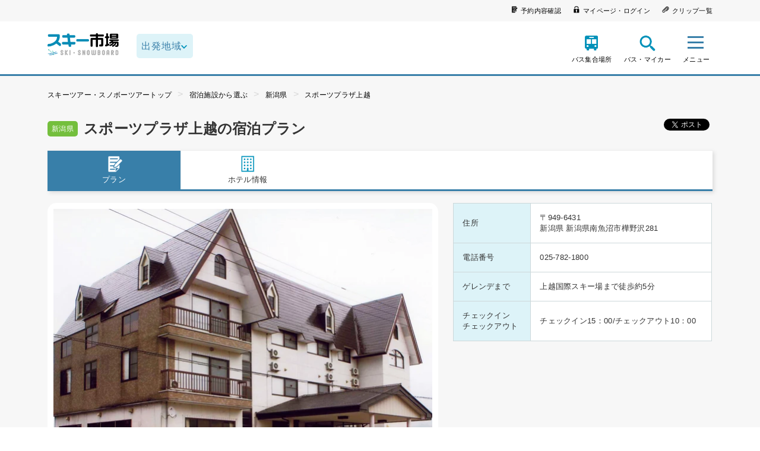

--- FILE ---
content_type: text/html;charset=UTF-8
request_url: https://www.ski-ichiba.jp/hotel/hotels/show/278506/
body_size: 123807
content:
<!DOCTYPE html>




<html lang="ja">
<head>
    <meta charset="UTF-8">
    <meta http-equiv="x-ua-compatible" content="ie=edge">
    <meta name="robots" content="index,follow">
    <meta name="viewport" content="width=device-width,target-densitydpi=medium-dpi,initial-scale=1,minimum-scale=1,maximum-scale=1,shrink-to-fit=no">
    <meta name="format-detection" content="telephone=no">
    <link rel="icon" href="/assets/images/common/icon.ico">
    <link rel="stylesheet" href="/assets/stylesheets/main.css" media="all">
    <link rel="stylesheet" href="https://fonts.googleapis.com/css?family=Montserrat">
    <link rel="stylesheet" href="https://fonts.googleapis.com/css?family=Dosis:700">
            <link rel="canonical" href="https://www.ski-ichiba.jp/hotel/hotels/show/278506/" />
                <title>スポーツプラザ上越の宿泊プラン｜スキーツアー・スノボーツアーならスキー市場</title>
    <meta name="description" content="シーズン160万人が訪問する格安スキー・スノボツアー予約比較サイト。関東・関西・東海・九州発の日帰りスキーツアーや、スノボーバスツアー、マイカープランのツアーを掲載。朝発バス・夜行バスのスノーボードツアーならスキー市場で！">
    <meta name="keywords" content="スキーツアー・スノボツアースキー市場">
    <meta property="og:url" content="https://www.ski-ichiba.jp/hotel/hotels/show/278506/">
    <meta property="og:type" content="article">
    <meta property="og:title" content="スポーツプラザ上越の宿泊プラン｜スキーツアー・スノボーツアーならスキー市場">
    <meta property="og:description" content="シーズン160万人が訪問する格安スキー・スノボツアー予約比較サイト。関東・関西・東海・九州発の日帰りスキーツアーや、スノボーバスツアー、マイカープランのツアーを掲載。朝発バス・夜行バスのスノーボードツアーならスキー市場で！">
    <meta property="og:image" content="https://www.ski-ichiba.jp/images/nomal/672">
    <meta property="og:locale" content="ja_JP">
    <!-- Google Tag Manager -->
    <script>(function(w,d,s,l,i){w[l]=w[l]||[];w[l].push({'gtm.start':
    new Date().getTime(),event:'gtm.js'});var f=d.getElementsByTagName(s)[0],
    j=d.createElement(s),dl=l!='dataLayer'?'&l='+l:'';j.async=true;j.src=
    'https://www.googletagmanager.com/gtm.js?id='+i+dl;f.parentNode.insertBefore(j,f);
    })(window,document,'script','dataLayer','GTM-5SBZVD');</script>
    <!-- End Google Tag Manager -->
    <script type="application/ld+json">
    {
        "@context": "https://schema.org",
        "@type": "FAQPage",
        "mainEntity": [
                        {
                "@type": "Question",
                "name": "スキーツアーにはどのような種類がありますか？",
                "acceptedAnswer": {
                    "@type": "Answer",
                    "text": "スキーツアーの交通手段は「バス」「新幹線」「マイカー」の3種類です。バスツアーは専用のバスに乗って集団でスキー場へ行くもので、出発時間により「朝発バスツアー」と「夜発バスツアー」に分かれます。新幹線とマイカーのツアーは、事前に送付された各種チケット(※リフト券やレンタルの引換券、切符など)を持って、直接スキー場へ行くツアーです。ここに「日帰り」「宿泊」という要素を加え、「日帰り朝発バスツアー」や「宿泊新幹線ツアー」という形でスキーツアーの販売が行われています。"
                }
            },                        {
                "@type": "Question",
                "name": "スキーツアーでは無料でレンタルができますか？",
                "acceptedAnswer": {
                    "@type": "Answer",
                    "text": "一部のスキーツアーでは、レンタルオプションが無料のプランもご用意しています。レンタルオプションが有料の場合も、普通にスキー場で借りる場合よりもお得です。スキー場やツアーにより、「スキーセットまたはボードセットのみ」や「ウェア付き」など、さまざまなオプションが存在します。各ツアーの詳細をご確認ください。"
                }
            },                        {
                "@type": "Question",
                "name": "おすすめのスキーツアーは何ですか？",
                "acceptedAnswer": {
                    "@type": "Answer",
                    "text": "現在最も人気があるスキーツアーは「朝発日帰りバスツアー」です。日帰りですから、宿泊ツアーのように多くの荷物を用意する必要はありません。スキー場での滞在時間も、早朝に出発することで十分長く確保されています。出発地の多さも魅力で、関東では新宿・池袋・東京をはじめとした24ヵ所から利用しやすい場所を探すことが可能です。他のタイプのツアーにもそれぞれメリットはありますが、初めてのスキーツアーには、このスタンダードな朝発日帰りバスツアーがおすすめです。"
                }
            }                    ]
    }
    </script>
</head>
<body class="">
<!-- Google Tag Manager (noscript) -->
<noscript><iframe src="https://www.googletagmanager.com/ns.html?id=GTM-5SBZVD"
height="0" width="0" style="display:none;visibility:hidden"></iframe></noscript>
<!-- End Google Tag Manager (noscript) -->
  <header class="site-header">
    <div class="site-header__s-navi">
      <div class="site-header__s-navi__box">
                <ul class="site-header__s-navi__inner">
          <li><a href="https://yoyaku.tramaru.com/marche/ReserveConfirm?ReturnUrl"><i class="icon icon-confirm"></i><span>予約内容確認</span></a></li>
          <li><a href="https://yoyaku.tramaru.com/marche/AccountMenu"><i class="icon icon-mypage"></i><span>マイページ・ログイン</span></a></li>
          <li><a href="https://yoyaku.tramaru.com/marche/ClipList"><i class="icon icon-clip"></i><span>クリップ一覧</span></a></li>
        </ul>
      </div>
    </div>

    <div class="site-header__header-container">
      <div class="site-header__logo">
        <a href="/">
          <picture><img src="/assets/images/common/logo.png" data-pin-no-hover="true" alt="スキー市場 SKI SNOWBOARD"></picture>
        </a>
      </div>

                    <form class="h-area-select block-sp" action="">
          <select class="h-area-select__select form-area" dir="ltr">
            <option value="" data-area-id="" data-area-url="">出発地域</option>
                                                                                          <option value="6" data-area-id="6" data-area-url="kanto/">関東発</option>
                                                                                                                                          <option value="4" data-area-id="4" data-area-url="tokai/">東海発</option>
                                                                                                                                                                                                      <option value="26" data-area-id="26" data-area-url="kyushu/">九州発</option>
                                                                                                                                                                        <option value="11" data-area-id="11" data-area-url="kansai/">関西発</option>
                                        </select>
        </form>
      
      <nav class="header-navi">
        <ul class="header-navi__function">
                    <li class="header-navi__function-item">
            <a href="/terminal/">
              <i class="icon icon-setplace"></i><span class="header-navi__name-setplace">バス集合場所</span>
            </a>
          </li>
                    <li class="header-navi__function-item">
            <a class="search-modal-button" href="#searchform">
              <i class="icon icon-searchview"></i><span class="header-navi__name-search">バス・マイカー</span>
            </a>
          </li>
        </ul>
                <div class="site-header__sp-navi-button site-header__sp-navi-button">
          <div class="header-navi__search-toggle">
            <div class="navi-button"><span></span><span></span><span></span></div><span class="header-navi__name">メニュー</span>
          </div>
        </div>

                <div class="header-navi__search toggle-button">
          <div class="header-navi__search-toggle">
            <div class="navi-button"><span></span><span></span><span></span></div><span class="header-navi__name">メニュー</span><span class="header-navi__name-toggle"></span>
          </div>
          <ul class="header-navi__list toggle-body">
            <div class="header-navi__list__body">
              <p><i class="icon icon-search-white"></i>探す</p>
              <li class="header-navi__item">
                <a class="search-modal-button" href="#searchform">
                  出発地・プランから探す<div class="arrow-link"><i class="icon link-arrow-right"></i></div>
                </a>
              </li>
              <li class="header-navi__item">
                <a href="/ski_area/gelande/">
                  スキー場から探す<div class="arrow-link"><i class="icon link-arrow-right"></i></div>
                </a>
              </li>
              <li class="header-navi__item">
                <a href="/special/">
                  特集から探す<div class="arrow-link"><i class="icon link-arrow-right"></i></div>
                </a>
              </li>
              <li class="header-navi__item">
                <a href="/hotel/">
                  ホテル一覧<div class="arrow-link"><i class="icon link-arrow-right"></i></div>
                </a>
              </li>
            </div>

            <div class="header-navi__list__body">
              <p><i class="icon icon-user-white"></i>ユーザーページ</p>
              <li class="header-navi__item">
                <a href="https://yoyaku.tramaru.com/marche/AccountMenu/">
                  マイページ・ログイン<div class="arrow-link"><i class="icon link-arrow-right"></i></div>
                </a>
              </li>
              <li class="header-navi__item">
                <a href="https://yoyaku.tramaru.com/marche/ReserveConfirm?ReturnUrl">
                  予約確認・取り消し<div class="arrow-link"><i class="icon link-arrow-right"></i></div>
                </a>
              </li>
            </div>

            <div class="header-navi__list__body">
              <li class="header-navi__item">
                <a href="/topics/">
                  お知らせ<div class="arrow-link"><i class="icon link-arrow-right"></i></div>
                </a>
              </li>
              <li class="header-navi__item">
                <a href="/contact/">
                  お問い合わせ<div class="arrow-link"><i class="icon link-arrow-right"></i></div>
                </a>
              </li>
              <li class="header-navi__item">
                <a href="/information/">
                  ツアーインフォメーション<div class="arrow-link"><i class="icon link-arrow-right"></i></div>
                </a>
              </li>
              <li class="header-navi__item">
                <a href="/qa/qa-3/">
                  キャンセル変更について<div class="arrow-link"><i class="icon link-arrow-right"></i></div>
                </a>
              </li>
              <li class="header-navi__item">
                <a href="/under20/">
                  未成年の方へ<div class="arrow-link"><i class="icon link-arrow-right"></i></div>
                </a>
              </li>
              <li class="header-navi__item">
                <a href="/fair/safety/">
                  安全運行の取り組みについて<div class="arrow-link"><i class="icon link-arrow-right"></i></div>
                </a>
              </li>
            </div>
          </ul>
        </div>
      </nav>

            <nav class="header-navi-sp">
        <button class="header-navi-sp__close header-navi-sp__close" type="button"><span class="icon icon-close"></span></button>
        <ul>
          <div class="header-navi__list__body">
            <p><i class="icon icon-search-white"></i>探す</p>
            <li class="header-navi__item">
              <a class="search-modal-button" href="#searchform">
                出発地・プランから探す<div class="arrow-link"><i class="icon link-arrow-right"></i></div>
              </a>
            </li>
            <li class="header-navi__item">
              <a href="/ski_area/gelande/">
                スキー場から探す<div class="arrow-link"><i class="icon link-arrow-right"></i></div>
              </a>
            </li>
            <li class="header-navi__item">
              <a href="/special/">
                特集から探す<div class="arrow-link"><i class="icon link-arrow-right"></i></div>
              </a>
            </li>
            <li class="header-navi__item">
              <a href="/hotel/">
                ホテル一覧<div class="arrow-link"><i class="icon link-arrow-right"></i></div>
              </a>
            </li>
          </div>

          <div class="header-navi__list__body">
            <p><i class="icon icon-user-white"></i>ユーザーページ</p>
            <li class="header-navi__item">
              <a href="https://yoyaku.tramaru.com/marche/AccountMenu">
                マイページ・ログイン<div class="arrow-link"><i class="icon link-arrow-right"></i></div>
              </a>
            </li>
            <li class="header-navi__item">
              <a href="https://yoyaku.tramaru.com/marche/ReserveConfirm?ReturnUrl">
                予約確認・取り消し<div class="arrow-link"><i class="icon link-arrow-right"></i></div>
              </a>
            </li>
          </div>

          <div class="header-navi__list__body">
            <li class="header-navi__item">
              <a href="/topics/">
                お知らせ<div class="arrow-link"><i class="icon link-arrow-right"></i></div>
              </a>
            </li>
            <li class="header-navi__item">
              <a href="/contact/">
                お問い合わせ<div class="arrow-link"><i class="icon link-arrow-right"></i></div>
              </a>
            </li>
            <li class="header-navi__item">
              <a href="/information/">
                ツアーインフォメーション<div class="arrow-link"><i class="icon link-arrow-right"></i></div>
              </a>
            </li>
            <li class="header-navi__item">
              <a href="/qa/qa-3/">
                キャンセル変更について<div class="arrow-link"><i class="icon link-arrow-right"></i></div>
              </a>
            </li>
            <li class="header-navi__item">
              <a href="/under20/">
                未成年の方へ<div class="arrow-link"><i class="icon link-arrow-right"></i></div>
              </a>
            </li>
            <li class="header-navi__item">
              <a href="/fair/safety/">
                安全運行の取り組みについて<div class="arrow-link"><i class="icon link-arrow-right"></i></div>
              </a>
            </li>
          </div>
        </ul>
      </nav>
    </div>
  </header>





  <script>
    var newHistory = JSON.parse('{"kbn":"gelande","id":537432,"image_pass":"\/images\/original\/698","pref":"\u65b0\u6f5f\u770c","title":"\u30b9\u30dd\u30fc\u30c4\u30d7\u30e9\u30b6\u4e0a\u8d8a","course_count":null,"maximum_run_distance":null,"upper_lower_price":"10,600\u5186\u301c27,300\u5186","url":"\/hotel\/hotels\/show\/278506\/","saved_date":"2026\/01\/22 06:20:29"}');
  </script>
<div class="site-container">
  <input type="hidden" id="hotels_search_id" value="537432">
  <main class="layout">
          <div class="breadcrumb">
        <ul class="breadcrumb__list">
                      <li><a href="/">スキーツアー・スノボーツアートップ</a></li>
                      <li><a href="/hotel/">宿泊施設から選ぶ</a></li>
                      <li><a href="/hotel/?group_area_ids[]=252&amp;group_area_ids[]=253">新潟県</a></li>
                      <li><a href="/hotel/hotels/show/278506/">スポーツプラザ上越</a></li>
                  </ul>
      </div>
    
    <div class="hotel-detail">
            <div class="hotel-detail-title">
        <div class="hotel-detail-title-h1">
          <span class="icon-pref">新潟県</span>          <h1 class="page-title">スポーツプラザ上越の宿泊プラン</h1>
        </div>
        <ul class="sns">
          <li class="twitter"><a class="twitter-share-button" href="https://twitter.com/share">Tweet</a></li>
          <li class="facebook">
            <div class="fb-like" data-layout="button_count"></div>
          </li>
        </ul>
      </div>

      <div class="hotel-detail-main-data">
                <nav class="hotel-detail-main-data-nav" id="place-nav">
          <ul class="col4">
            <li class="current">
              <a href="/hotel/hotels/show/278506/"><i class="icon icon-note"></i>プラン</a>
            </li>
            <li>
              <a href="/hotel/hotels/show/278506/info/"><i class="icon icon-hotel"></i>ホテル情報</a>
            </li>
                                  </ul>
        </nav>

                          <ul class="hotel-detail-main-data-col">
                          <li class="hotel-detail-main-data-col-img">
                <div class="hotel-mainimage">
                                                            <img src="/images/original/698" alt="スポーツプラザ上越">
                                                                                <img src="/images/original/982" alt="スポーツプラザ上越">
                                                                                <img src="/images/original/983" alt="スポーツプラザ上越">
                                                                                <img src="/images/original/984" alt="スポーツプラザ上越">
                                                                                                                                                                                                              </div>
                <div class="hotel-mainimage-nav">
                                                            <img src="/images/original/698" alt="スポーツプラザ上越">
                                                                                <img src="/images/original/982" alt="スポーツプラザ上越">
                                                                                <img src="/images/original/983" alt="スポーツプラザ上越">
                                                                                <img src="/images/original/984" alt="スポーツプラザ上越">
                                                                                                                                                                                                              </div>
              </li>
            
                          <li class="hotel-detail-main-data-col-text">
                <table>
                                      <tr>
                      <th>住所</th>
                      <td>
                                                  〒949-6431<br>
                                                                          新潟県                                                                          新潟県南魚沼市樺野沢281                                              </td>
                    </tr>
                                                        <tr>
                      <th>電話番号</th>
                      <td>025-782-1800</td>
                    </tr>
                                                                          <tr>
                      <th>ゲレンデまで</th>
                      <td>上越国際スキー場まで徒歩約5分</td>
                    </tr>
                                                        <tr>
                      <th>チェックイン<br>チェックアウト</th>
                      <td>チェックイン15：00/チェックアウト10：00</td>
                    </tr>
                                  </table>
              </li>
                      </ul>
        
        <div class="hotel-detail-main-data-text">
                      <h2>自家製コシヒカリが自慢のお宿！</h2>
          
                      <p>上越国際スキー場まで徒歩5分！自家製のコシヒカリが自慢の宿！ジェット付のお風呂を完備し、ゆっくりとおくつろぎいただけます。</p>
                  </div>
      </div>

            <h3 class="search-list__title">スポーツプラザ上越に行くツアー</h3>
      <section class="search-list__contents">
        <div class="search-list__conditions">
          <p>現在の検索条件</p>
          <ul>
            <li>-：-</li>
            <li>プラン：-</li>
            <li>宿泊：-</li>
            <li>金額：-</li>
            <li>日付：-</li>
            <li>リフト券：指定なし</li>
          </ul>
                  </div>

                  <div class="search-list__widget">
            <form class="search-form search-form-item-detail">
              <ul>
                <li class="resultwidget"><span>4</span>件中<span>1-4</span>件</li>
                <li class="sortwidget col2">
                  <span>絞り込み</span>
                  <select class="search-form__select form-price1 select-off" name="lower_price" dir="ltr" disabled>
                    <option value="">金額を変更する</option>
                    <option value="0">下限なし</option>
                    <option value="5000">5000円〜</option>
                    <option value="10000">10000円〜</option>
                    <option value="15000">15000円〜</option>
                    <option value="20000">20000円〜</option>
                    <option value="25000">25000円〜</option>
                    <option value="30000">30000円〜</option>
                  </select>
                  <select class="search-form__select form-departure select-off" name="dep_place" dir="ltr"></select>
                </li>
              </ul>
              <div class="search-form__box box-area" style="display: none;">
                <select class="search-form__select form-area" name="dep_area" dir="ltr">
                  <option value="" data-area-id="" data-area-url="">出発地域</option>
                                                                                                                              <option value="6" data-area-id="6" data-area-url="kanto">関東発</option>
                                                                                                                                                                                                <option value="4" data-area-id="4" data-area-url="tokai">東海発</option>
                                                                                                                                                                                                                                                                                    <option value="26" data-area-id="26" data-area-url="kyushu">九州発</option>
                                                                                                                                                                                                                                          <option value="11" data-area-id="11" data-area-url="kansai">関西発</option>
                                                          </select>
              </div>
              <div class="search-form__box box-area" style="display: none;">
                <select class="search-form__select form-tour-type select-off" name="tour_type" dir="ltr"></select>
              </div>
                                                      </form>
          </div>
        
        <div class="search-list__item-list">
                      <div class="no-result">
              <div class="no-result__inner">
                <dl>
                  <dt>このホテルにいくツアーを探す</dt>
                  <dd>
                    <div class="button-group">
                      <div class="button-group__button button-group__medium">
                        <a class="button__link search-modal-button self-search specify-conditions" href="#searchform2">条件を指定して検索する</a>
                      </div>
                    </div>
                  </dd>
                </dl>
              </div>
            </div>
                          <ul class="skiplace__tour-list">
                                                                                                                                                                                                                  <li>
                          <a href="https://yoyaku.tramaru.com/marche/tourDetailSki/?tc=9322404925101">
                            <div class="tour-list-img">
                              <img class="item__image" src="https://gazou.orion-tour.co.jp/Honban/Content/images/Item/tour/932/2404/925101/sh_shg1.jpg" alt="■TI　マイカーで行く！　上越国際　スポーツプラザ上越">
                                                              <span class="icon-tour tour-mycar-hotel"><i class="icon icon-mycar-hotel"></i>マイカー宿泊</span>
                                                          </div>
                          <dl>
                            <dt class="tour-list-title">■TI　マイカーで行く！　上越国際　スポーツプラザ上越</dt>
                                                              <dd class="tour-list-detail">
                                                                      <div class="tour-list-detail-l">
                                                                          </div>
                                                                                                        <div class="tour-list-detail-r">1泊</div>
                                                                  </dd>
                                                            <dd class="tour-list-other">ツアー基本代金</dd>
                              <dd class="tour-list-price">
                                                                  <span>
                                                                          10,600円〜14,100円
                                                                      </span>
                                                              </dd>
                            </dl>
                          </a>
                        </li>
                                                                                                                                                                                      <li>
                          <a href="https://yoyaku.tramaru.com/marche/tourDetailSki/?tc=9052404925071">
                            <div class="tour-list-img">
                              <img class="item__image" src="https://gazou.orion-tour.co.jp/Honban/Content/images/Item/tour/905/2404/925071/sh_shg1.jpg" alt="■マイカーで行く　上越国際スキー場　スポーツプラザ上越">
                                                              <span class="icon-tour tour-mycar-hotel"><i class="icon icon-mycar-hotel"></i>マイカー宿泊</span>
                                                          </div>
                          <dl>
                            <dt class="tour-list-title">■マイカーで行く　上越国際スキー場　スポーツプラザ上越</dt>
                                                              <dd class="tour-list-detail">
                                                                      <div class="tour-list-detail-l">
                                                                          </div>
                                                                                                        <div class="tour-list-detail-r">1泊</div>
                                                                  </dd>
                                                            <dd class="tour-list-other">ツアー基本代金</dd>
                              <dd class="tour-list-price">
                                                                  <span>
                                                                          11,500円〜16,500円
                                                                      </span>
                                                              </dd>
                            </dl>
                          </a>
                        </li>
                                                                                                                                                                                      <li>
                          <a href="https://yoyaku.tramaru.com/marche/tourDetailSki/?tc=9322404925102">
                            <div class="tour-list-img">
                              <img class="item__image" src="https://gazou.orion-tour.co.jp/Honban/Content/images/Item/tour/932/2404/925101/sh_shg1.jpg" alt="■TI　マイカーで行く！　上越国際　スポーツプラザ上越">
                                                              <span class="icon-tour tour-mycar-hotel"><i class="icon icon-mycar-hotel"></i>マイカー宿泊</span>
                                                          </div>
                          <dl>
                            <dt class="tour-list-title">■TI　マイカーで行く！　上越国際　スポーツプラザ上越</dt>
                                                              <dd class="tour-list-detail">
                                                                      <div class="tour-list-detail-l">
                                                                          </div>
                                                                                                        <div class="tour-list-detail-r">2泊</div>
                                                                  </dd>
                                                            <dd class="tour-list-other">ツアー基本代金</dd>
                              <dd class="tour-list-price">
                                                                  <span>
                                                                          19,200円〜24,000円
                                                                      </span>
                                                              </dd>
                            </dl>
                          </a>
                        </li>
                                                                                                                                                                                      <li>
                          <a href="https://yoyaku.tramaru.com/marche/tourDetailSki/?tc=9052404925072">
                            <div class="tour-list-img">
                              <img class="item__image" src="https://gazou.orion-tour.co.jp/Honban/Content/images/Item/tour/905/2404/925071/sh_shg1.jpg" alt="■マイカーで行く　上越国際スキー場　スポーツプラザ上越">
                                                              <span class="icon-tour tour-mycar-hotel"><i class="icon icon-mycar-hotel"></i>マイカー宿泊</span>
                                                          </div>
                          <dl>
                            <dt class="tour-list-title">■マイカーで行く　上越国際スキー場　スポーツプラザ上越</dt>
                                                              <dd class="tour-list-detail">
                                                                      <div class="tour-list-detail-l">
                                                                          </div>
                                                                                                        <div class="tour-list-detail-r">2泊</div>
                                                                  </dd>
                                                            <dd class="tour-list-other">ツアー基本代金</dd>
                              <dd class="tour-list-price">
                                                                  <span>
                                                                          21,300円〜27,300円
                                                                      </span>
                                                              </dd>
                            </dl>
                          </a>
                        </li>
                                                                                                                                                                                                                                                                                                                                                                                                                                                                                                                                                                                                                                                                                                                        </ul>
              <div class="paging"><ul><li><a class="paging-link paging__current" href="/hotel/hotels/show/278506/?pager=1">1</a></li></ul></div>                              </div>

                
      </section>
    </div>
          <div class="breadcrumb-footer">
        <ul class="breadcrumb__list">
                      <li><a href="/">スキーツアー・スノボーツアートップ</a></li>
                      <li><a href="/hotel/">宿泊施設から選ぶ</a></li>
                      <li><a href="/hotel/?group_area_ids[]=252&amp;group_area_ids[]=253">新潟県</a></li>
                      <li><a href="/hotel/hotels/show/278506/">スポーツプラザ上越</a></li>
                  </ul>
      </div>
          </main>
</div>





<section class="outside-group">
  <div class="outside-group__inner">
    <ul class="outside-group__list">
      <li class="outside-group__magagine">
        <h2 class="title-top-center"><i class="icon icon-magagine"></i>スキー市場情報局</h2>
        <ul class="magagine-list"></ul>
        <div class="button-group">
          <div class="button-group__button button-group__medium">
            <a class="button__link" href="https://www.ski-ichiba.jp/navi/" target="_blank" rel="noopener">もっと見る</a>
          </div>
        </div>
      </li>

                    <li class="outside-group__review">
          <h2 class="title-top-center"><i class="icon icon-review"></i>スキーツアー参加者様のお声</h2>
          <ul class="review-list">
            <li>
                                              <ul class="review-list__contents">
                  <li><img src="/assets/images/common/icon_review_man.png" alt="男性" width="80" height="80"></li>
                  <li>
                    <dl>
                      <dt>
                        <a href="/ski_area/show/shiga-yokote/">志賀高原スキー場（横手山・渋峠エリア限定）</a>
                      </dt>
                      <dd class="review-date">参加日2025年4月5日</dd>
                      <dd class="review-text">オリオンパスツアーでスキー場デビューして数年経ちました。久しぶりに車利用で参加してみました。天候には恵まれませんでしたが宿に風情があったりして大変楽しかったです。</dd>
                    </dl>
                  </li>
                </ul>
                                              <ul class="review-list__contents">
                  <li><img src="/assets/images/common/icon_review_man.png" alt="男性" width="80" height="80"></li>
                  <li>
                    <dl>
                      <dt>
                        <a href="/ski_area/show/ryuo/">竜王スキーパーク</a>
                      </dt>
                      <dd class="review-date">参加日2025年1月2日</dd>
                      <dd class="review-text">バスの運転が安全で丁寧だったので、心地よく安心して眠れました！ありがとうございました！またよろしくお願いします！</dd>
                    </dl>
                  </li>
                </ul>
                                              <ul class="review-list__contents">
                  <li><img src="/assets/images/common/icon_review_woman.png" alt="女性" width="80" height="80"></li>
                  <li>
                    <dl>
                      <dt>
                        <a href="/ski_area/show/fujimipanorama/">富士見パノラマリゾート</a>
                      </dt>
                      <dd class="review-date">参加日2024年12月28日</dd>
                      <dd class="review-text">バスの担当運転士の方は丁寧でわかりやすい説明をしていただき、迂回運行でも不安なく乗車できました。荷物の積み下ろしもありがとうございました。スキー場はシーズン初めの割に良いコンディションでした。</dd>
                    </dl>
                  </li>
                </ul>
                                              <ul class="review-list__contents">
                  <li><img src="/assets/images/common/icon_review_woman.png" alt="女性" width="80" height="80"></li>
                  <li>
                    <dl>
                      <dt>
                        <a href="/ski_area/show/hantama/">ハンターマウンテン塩原</a>
                      </dt>
                      <dd class="review-date">参加日2024年12月16日</dd>
                      <dd class="review-text">とても丁寧で安全運転でありがたかったです。何度もハンタマにバスツアーで行っているのですが、いつもより到着に時間がかかったような気がしました。(インター降りてから途中で工事していてとても慎重に登ってくださっていたのでそこは大変だったと思います。)</dd>
                    </dl>
                  </li>
                </ul>
                          </li>
          </ul>
          <div class="button-group">
            <div class="button-group__button button-group__medium">
              <a class="button__link" href="/review/">もっと見る</a>
            </div>
          </div>
        </li>
          </ul>
  </div>
</section>

<footer class="site-footer">
  <div class="footer-pagetop"><a class="arrow-link" href="#pageTop"><i class="icon link-arrow-top"></i></a></div>
  <div class="footer-contents">
    <div class="footer-share__list">
      <h3>公式ソーシャルページ</h3>
      <ul>
        <li class="footer-share__item"><a href="https://www.facebook.com/ski.ichiba" target="_blank" rel="noopener noreferrer nofollow"><i class="icon icon-facebook"></i></a></li>
        <li class="footer-share__item"><a href="https://twitter.com/ski_ichiba" target="_blank" rel="noopener noreferrer nofollow"><i class="icon icon-twitter"></i></a></li>
        <li class="footer-share__item"><a href="https://www.instagram.com/ski_ichiba" target="_blank" rel="noopener noreferrer nofollow"><i class="icon icon-instagram"></i></a></li>
        <li class="footer-share__item"><a href="https://www.youtube.com/@ski-ichiba_tm" target="_blank" rel="noopener noreferrer nofollow"><i class="icon icon-youtube"></i></a></li>
      </ul>
    </div>
      </div>

  <div class="footer-guidance">
    <div class="footer-guidance__inner">
      <h3>各種ご案内</h3>
      <ul>
        <li><a href="https://www.chubbtravelinsurance.jp/DTA/?brokerCode=tmarche" target="_blank" rel="noopener">CHUBB国内旅行保険</a></li>
        <li><a href="https://www.t-marche.com/kanyu/" target="_blank" rel="noopener">勧誘方針</a></li>
      </ul>
    </div>
  </div>

        <div class="footer-banner">
      <div class="footer-banner__inner">
        <h3>関連サイト</h3>
        <ul>
                      <li>
              <a href="https://www.t-marche.com/tripper/" target="_blank" rel="noopener">
                <img src="/images/origin/660" alt="【関連】Tripper">
              </a>
            </li>
                      <li>
              <a href="https://www.bus-ichiba.jp/" target="_blank" rel="noopener">
                <img src="/images/origin/659" alt="【関連】バス市場">
              </a>
            </li>
                      <li>
              <a href="https://www.t-marche.com/snow/" target="_blank" rel="noopener">
                <img src="/images/origin/1273" alt="【関連】トラベルマルシェsnow">
              </a>
            </li>
                      <li>
              <a href="https://www.ski-ichiba.jp/navi/" target="_blank" rel="noopener">
                <img src="/images/origin/657" alt="【関連】スキー市場情報局">
              </a>
            </li>
                  </ul>
      </div>
    </div>
  
  <div class="footer-nav">
    <div class="footer-nav__inner">
      <div class="footer-nav__inner__link">
        <h3>出発地から探す</h3>
        <div class="footer-nav__inner__link__dep">
          <div class="footer-nav__inner__link__dep__inner__50">
            <p>関東発</p>
            <div class="footer-nav__inner__link__dep__kanto">
              <ul>
                <li><a href="/kanto/ski_area/?dep_area=6&dep_place=7">新宿発</a></li>
                <li><a href="/kanto/ski_area/?dep_area=6&dep_place=76">東京発</a></li>
                <li><a href="/kanto/ski_area/?dep_area=6&dep_place=77">池袋発</a></li>
                <li><a href="/kanto/ski_area/?dep_area=6&dep_place=80">町田発</a></li>
                <li><a href="/kanto/ski_area/?dep_area=6&dep_place=82">北千住発</a></li>
                <li><a href="/kanto/ski_area/?dep_area=6&dep_place=85">立川発</a></li>
              </ul>
              <ul>
                <li><a href="/kanto/ski_area/?dep_area=6&dep_place=10">大宮発</a></li>
                <li><a href="/kanto/ski_area/?dep_area=6&dep_place=79">川越発</a></li>
                <li><a href="/kanto/ski_area/?dep_area=6&dep_place=84">所沢発</a></li>
                <li><a href="/kanto/ski_area/?dep_area=6&dep_place=86">新越谷発</a></li>
                <li><a href="/kanto/ski_area/?dep_area=6&dep_place=87">春日部発</a></li>
              </ul>
              <ul>
                <li><a href="/kanto/ski_area/?dep_area=6&dep_place=111">横浜発</a></li>
                <li><a href="/kanto/ski_area/?dep_area=6&dep_place=89">川崎発</a></li>
                <li><a href="/kanto/ski_area/?dep_area=6&dep_place=88">武蔵小杉発</a></li>
              </ul>
              <ul>
                <li><a href="/kanto/ski_area/?dep_area=6&dep_place=95">松戸発</a></li>
                <li><a href="/kanto/ski_area/?dep_area=6&dep_place=75">柏発</a></li>
                <li><a href="/kanto/ski_area/?dep_area=6&dep_place=91">流山発</a></li>
                <li><a href="/kanto/ski_area/?dep_area=6&dep_place=94">西船橋発</a></li>
                <li><a href="/kanto/ski_area/?dep_area=6&dep_place=90">津田沼発</a></li>
                <li><a href="/kanto/ski_area/?dep_area=6&dep_place=8">千葉発</a></li>
              </ul>
              <ul>
                <li><a href="/kanto/ski_area/?dep_area=6&dep_place=98">水戸発</a></li>
                <li><a href="/kanto/ski_area/?dep_area=6&dep_place=99">日立発</a></li>
                <li><a href="/kanto/ski_area/?dep_area=6&dep_place=92">つくば発</a></li>
                <li><a href="/kanto/ski_area/?dep_area=6&dep_place=93">土浦発</a></li>
              </ul>
            </div>
          </div>
          <div class="footer-nav__inner__link__dep__inner">
            <p>関西発</p>
            <ul>
              <li><a href="/kansai/ski_area/?dep_area=11&dep_place=12">新大阪発</a></li>
              <li><a href="/kansai/ski_area/?dep_area=11&dep_place=13">京都発</a></li>
              <li><a href="/kansai/ski_area/?dep_area=11&dep_place=14">神戸発</a></li>
            </ul>
          </div>
          <div class="footer-nav__inner__link__dep__inner">
            <p>東海発</p>
            <ul>
              <li><a href="/tokai/ski_area/?dep_area=4&dep_place=5">名古屋発</a></li>
            </ul>
          </div>
          <div class="footer-nav__inner__link__dep__inner">
            <p>福岡発</p>
            <ul>
              <li><a href="/kyushu/ski_area/?dep_area=26&dep_place=28">小倉発</a></li>
              <li><a href="/kyushu/ski_area/?dep_area=26&dep_place=27">博多発</a></li>
            </ul>
          </div>
        </div>
      </div>
      <div class="footer-nav__inner__link">
        <h3>スキー場から探す</h3>
        <div class="footer-nav__inner__link__place">
          <ul>
            <li><a href="https://www.ski-ichiba.jp/ski_area/gelande/?first_select=group_area&amp;group_area_ids[]=238">青森県のスキー場</a></li>
            <li><a href="https://www.ski-ichiba.jp/ski_area/gelande/?first_select=group_area&amp;group_area_ids[]=239">岩手県のスキー場</a></li>
            <li><a href="https://www.ski-ichiba.jp/ski_area/gelande/?first_select=group_area&amp;group_area_ids[]=240">山形県のスキー場</a></li>
            <li><a href="https://www.ski-ichiba.jp/ski_area/gelande/?first_select=group_area&amp;group_area_ids[]=241">福島県のスキー場</a></li>
            <li><a href="https://www.ski-ichiba.jp/ski_area/gelande/?first_select=group_area&amp;group_area_ids[]=242">栃木県のスキー場</a></li>
            <li><a href="https://www.ski-ichiba.jp/ski_area/gelande/?first_select=group_area&amp;group_area_ids[]=243&amp;group_area_ids[]=244&amp;group_area_ids[]=245">群馬県のスキー場</a></li>
            <li><a href="https://www.ski-ichiba.jp/ski_area/gelande/?first_select=group_area&amp;group_area_ids[]=298">山梨県のスキー場</a></li>
            <li><a href="https://www.ski-ichiba.jp/ski_area/gelande/?first_select=group_area&amp;group_area_ids[]=246&amp;group_area_ids[]=247&amp;group_area_ids[]=248&amp;group_area_ids[]=249&amp;group_area_ids[]=250&amp;group_area_ids[]=251">長野県のスキー場</a></li>
            <li><a href="https://www.ski-ichiba.jp/ski_area/gelande/?first_select=group_area&amp;group_area_ids[]=252&amp;group_area_ids[]=253">新潟県のスキー場</a></li>
            <li><a href="https://www.ski-ichiba.jp/ski_area/gelande/?first_select=group_area&amp;group_area_ids[]=254">岐阜県のスキー場</a></li>
            <li><a href="https://www.ski-ichiba.jp/ski_area/gelande/?first_select=group_area&amp;group_area_ids[]=255">福井県のスキー場</a></li>
            <li><a href="https://www.ski-ichiba.jp/ski_area/gelande/?first_select=group_area&amp;group_area_ids[]=256">滋賀県のスキー場</a></li>
            <li><a href="https://www.ski-ichiba.jp/ski_area/gelande/?first_select=group_area&amp;group_area_ids[]=257">兵庫県のスキー場</a></li>
            <li><a href="https://www.ski-ichiba.jp/ski_area/gelande/?first_select=group_area&amp;group_area_ids[]=258">島根県のスキー場</a></li>
            <li><a href="https://www.ski-ichiba.jp/ski_area/gelande/?first_select=group_area&amp;group_area_ids[]=259">広島県のスキー場</a></li>
            <li><a href="https://www.ski-ichiba.jp/ski_area/gelande/?first_select=group_area&amp;group_area_ids[]=261">大分県のスキー場</a></li>
            <li><a href="https://www.ski-ichiba.jp/ski_area/gelande/?first_select=group_area&amp;group_area_ids[]=262">宮崎県のスキー場</a></li>
          </ul>
        </div>
      </div>
      <div class="footer-nav__inner__link">
        <h3>プランから探す</h3>
        <div class="footer-nav__inner__link__plan">
          <ul>
            <li><a href="/kanto/ski_area/?dep_area=6&tour_type=6&dep_place=&lower_price=&upper_price=&dep_date=&pref=&lift=303">関東発朝発日帰りバスプラン</a></li>
            <li><a href="/kanto/ski_area/?dep_area=6&tour_type=5&dep_place=&lower_price=&upper_price=&dep_date=&pref=&lift=303">関東発夜発日帰りバスプラン</a></li>
            <li><a href="/kanto/ski_area/?dep_area=6&tour_type=2&dep_place=&lower_price=&upper_price=&dep_date=&pref=&lift=303">関東発朝発宿泊バスプラン</a></li>
            <li><a href="/kanto/ski_area/?dep_area=6&tour_type=1&dep_place=&lower_price=&upper_price=&dep_date=&pref=&lift=303">関東発夜発宿泊バスプラン</a></li>
            <li><a href="/kanto/ski_area/?dep_area=6&tour_type=4&dep_place=&lower_price=&upper_price=&dep_date=&pref=&lift=303">関東発マイカー宿泊プラン</a></li>
            <li><a href="/kanto/ski_area/?dep_area=6&tour_type=10&dep_place=&lower_price=&upper_price=&dep_date=&pref=&lift=303">関東発マイカー日帰りプラン</a></li>
            <li><a href="/shinkansen/">関東発新幹線宿泊プラン</a></li>
            <li><a href="/shinkansen/">関東発新幹線日帰りプラン</a></li>
          </ul>
        </div>
        <div class="footer-nav__inner__link__plan">
          <ul>
            <li><a href="/kansai/ski_area/?dep_area=11&tour_type=6&dep_place=&lower_price=&upper_price=&dep_date=&pref=&lift=303">関西発朝発日帰りバスプラン</a></li>
            <li><a href="/kansai/ski_area/?dep_area=11&tour_type=5&dep_place=&lower_price=&upper_price=&dep_date=&pref=&lift=303">関西発夜発日帰りバスプラン</a></li>
            <li><a href="/kansai/ski_area/?dep_area=11&tour_type=1&dep_place=&lower_price=&upper_price=&dep_date=&pref=&lift=303">関西発夜発宿泊バスプラン</a></li>
            <li><a href="/kansai/ski_area/?dep_area=11&tour_type=2&dep_place=&lower_price=&upper_price=&dep_date=&pref=&lift=303">関西発朝発宿泊バスプラン</a></li>
            <li><a href="/kansai/ski_area/?dep_area=11&tour_type=4&dep_place=&lower_price=&upper_price=&dep_date=&pref=&lift=303">関西発マイカー宿泊プラン</a></li>
            <li><a href="/kansai/ski_area/?dep_area=11&tour_type=10&dep_place=&lower_price=&upper_price=&dep_date=&pref=&lift=303">関西発マイカー日帰りプラン</a></li>
          </ul>
        </div>
        <div class="footer-nav__inner__link__plan">
          <ul>
            <li><a href="/tokai/ski_area/?dep_area=4&tour_type=6&dep_place=&lower_price=&upper_price=&dep_date=&pref=&lift=303">名古屋発朝発日帰りバスプラン</a></li>
            <li><a href="/tokai/ski_area/?dep_area=4&tour_type=5&dep_place=&lower_price=&upper_price=&dep_date=&pref=&lift=303">名古屋発夜発日帰りバスプラン</a></li>
            <li><a href="/tokai/ski_area/?dep_area=4&tour_type=2&dep_place=&lower_price=&upper_price=&dep_date=&pref=&lift=303">名古屋発朝発宿泊バスプラン</a></li>
            <li><a href="/tokai/ski_area/?dep_area=4&tour_type=1&dep_place=&lower_price=&upper_price=&dep_date=&pref=&lift=303">名古屋発夜発宿泊バスプラン</a></li>
            <li><a href="/tokai/ski_area/?dep_area=4&tour_type=4&dep_place=&lower_price=&upper_price=&dep_date=&pref=&lift=303">名古屋発マイカー宿泊プラン</a></li>
            <li><a href="/tokai/ski_area/?dep_area=4&tour_type=10&dep_place=&lower_price=&upper_price=&dep_date=&pref=&lift=303">名古屋発マイカー日帰りプラン</a></li>
          </ul>
        </div>
        <div class="footer-nav__inner__link__plan">
          <ul>
            <li><a href="/kyushu/ski_area/?dep_area=26&tour_type=6&dep_place=&lower_price=&upper_price=&dep_date=&pref=&lift=303">九州発朝発日帰りバスプラン</a></li>
            <li><a href="/kyushu/ski_area/?dep_area=26&tour_type=5&dep_place=&lower_price=&upper_price=&dep_date=&pref=&lift=303">九州発夜発日帰りバスプラン</a></li>
            <li><a href="/kyushu/ski_area/?dep_area=26&tour_type=2&dep_place=&lower_price=&upper_price=&dep_date=&pref=&lift=303">九州発朝発宿泊バスプラン</a></li>
            <li><a href="/kyushu/ski_area/?dep_area=26&tour_type=1&dep_place=&lower_price=&upper_price=&dep_date=&pref=&lift=303">九州発夜発宿泊バスプラン</a></li>
          </ul>
        </div>
        <div class="footer-nav__inner__link__plan">
          <ul>
            <li><a href="/navi/lift/">リフト券・割引券</a></li>
          </ul>
        </div>
      </div>
      <ul class="footer-nav__inner__link__corp">
        <li><a href="/terminal/">バス集合場所一覧</a></li>
        <li><a href="/information/">ツアーインフォメーション</a></li>
        <li><a href="/under20/">親権者同意書</a></li>
        <li><a href="/payment/">お支払い方法について</a></li>
      </ul>
      <ul class="footer-nav__inner__link__corp">
        <li><a href="/fair/safety/">安全運行の取り組み</a></li>
        <li><a href="/qa/">よくある質問</a></li>
        <li><a href="/contact/">お問い合わせ</a></li>
        <li><a href="/condition/">国内旅行条件</a></li>
        <li><a href="/company/">会社概要</a></li>
        <li><a href="/privacy_plicy/">プライバシーポリシー</a></li>
        <li><a href="/condition/condition-hyoshiki/">標識・約款</a></li>
      </ul>
      <ul class="copyright">
        <li>東京都知事登録旅行業第2-6256号　株式会社トラベルマルシェ</li>
        <li>&copy;Travel Marche Co., Ltd.  All Right Reserved</li>
        <li><a href="javascript:void(0)" id="cobrowse">画面共有サポート</a></li>
      </ul>
    </div>
  </div>
</footer>

<div class="modal-search remodal tab-wrap" data-remodal-id="searchform">
  <button class="remodal-close" data-remodal-action="close"></button>
  <ul class="modal-tab-nav">
    <li class="tab-btn current"><i class="icon icon-mountain"></i>出発地・プラン<br>から探す</li>
    <li class="tab-btn"><i class="icon icon-hotel"></i>スキー場・ホテル名<br>から探す</li>
  </ul>
  <div class="tab-wrap-2">
    <ul class="modal-tab-contents modal-search-inner">
      <li class="tab-contents current">
        <ul class="modal-tab-nav">
          <li class="tab-btn-2 current-2"><i class="icon icon-bus-svg"></i>バス・マイカー</li>
          <li class="tab-btn-2"><i class="icon icon-train-svg"></i>JR＋宿/JR＋日帰り</li>
        </ul>
        <ul class="modal-tab-contents">
          <li class="tab-contents-2 current-2">
            <form class="search-form" id="single-search-form" action="">
              <div class="search-form__box box-area">
                <p><i class="icon icon-area"></i><span>出発地域</span></p>
                <select class="search-form__select form-area-foot" name="dep_area" dir="ltr">
                  <option value="" data-area-id="" data-area-url="">出発地域</option>
                                                                                                                              <option value="6" data-area-id="6" data-area-url="kanto">関東発</option>
                                                                                                                                                                                                <option value="4" data-area-id="4" data-area-url="tokai">東海発</option>
                                                                                                                                                                                                                                                                                    <option value="26" data-area-id="26" data-area-url="kyushu">九州発</option>
                                                                                                                                                                                                                                          <option value="11" data-area-id="11" data-area-url="kansai">関西発</option>
                                                          </select>
              </div>
              <div class="search-form__box box-area">
                <p><i class="icon icon-plan"></i><span>プラン</span></p>
                <select class="search-form__select form-tour-type select-off" name="tour_type" dir="ltr" disabled></select>
              </div>
              <div class="search-form__box box-departure not-selected">
                <p><i class="icon icon-place"></i><span>出発場所</span></p>
                <select class="search-form__select form-departure select-off" name="dep_place" dir="ltr" disabled></select>
              </div>
              <div class="search-form__box box-stay not-selected">
                <p><i class="icon icon-hotel"></i><span>宿泊</span></p>
                <select class="search-form__select form-stay select-off" name="stay_days" dir="ltr" disabled>
                  <option value="">指定なし（宿泊日数）</option>
                  <option value="1">１泊</option>
                  <option value="2">２泊</option>
                </select>
              </div>
              <div class="search-form__box box-price not-selected">
                <p><i class="icon icon-price"></i><span>金額</span></p>
                <ul class="serch-form__price">
                  <li>
                    <select class="search-form__select form-price1 select-off" name="lower_price" dir="ltr" disabled>
                      <option value="0">下限なし</option>
                      <option value="5000">5000円</option>
                      <option value="10000">10000円</option>
                      <option value="15000">15000円</option>
                      <option value="20000">20000円</option>
                      <option value="25000">25000円</option>
                      <option value="30000">30000円</option>
                    </select>
                  </li>
                  <li>-</li>
                  <li>
                    <select class="search-form__select form-price2 select-off" name="upper_price" dir="ltr" disabled>
                      <option value="0">上限なし</option>
                      <option value="5000">5000円</option>
                      <option value="10000">10000円</option>
                      <option value="15000">15000円</option>
                      <option value="20000">20000円</option>
                      <option value="25000">25000円</option>
                      <option value="30000">30000円</option>
                    </select>
                  </li>
                </ul>
              </div>
              <div class="search-form__box box-schedule not-selected">
                <p><i class="icon icon-cheapest-2"></i><span>出発日</span></p>
                <div class="search-form__flex">
                  <select class="search-form__select form-schedule1 select-off" name="dep_date" dir="ltr" disabled></select>
                </div>
              </div>
              <div class="search-form__box box-pref not-selected">
                <p><i class="icon icon-place"></i><span>目的地区</span></p>
                <select class="search-form__select form-pref select-off" name="pref" dir="ltr" disabled>
                                                      <option value="">すべての目的地区</option>
                </select>
              </div>
              <div class="search-form__box box-gelande">
                <p><i class="icon icon-place"></i><span>スキー場</span></p>
                <div class="search-form__gelande">
                  <select class="search-form__select form-gelande select-off" name="gelande" dir="ltr" disabled>
                    <option value="">すべてのスキー場</option>
                  </select>
                </div>
              </div>
              <div class="search-form__box box-lift not-selected">
                <p><i class="icon icon-lift"></i><span>リフト券</span></p>
                <select class="search-form__select form-lift select-off" name="lift" dir="ltr" disabled>
                  <option value="" selected>リフト券 指定なし</option>
                  <option value="303" >リフト券 付き</option>
                  <option value="440" >リフト券 なし</option>
                </select>
              </div>
              <div class="button-group">
                <div class="button-group__button button-group__large">
                  <button class="main-search-button search-form__button button__link form-search-button button__link-disabled" id="main-search-action" type="button" disabled><i class="icon icon-search"></i>検 索</button>
                </div>
              </div>
            </form>
          </li>
          <li class="tab-contents-2">
            <form class="search-form" data-action-url="https://dpf-tabikatsu.bigs.jp/tour/tourList" id="modal-jr-search-form">
              <div class="form-flex">
                <div class="search-form__box box-area">
                  <p><i class="icon icon-area"></i><span>出発地域</span></p>
                  <select class="search-form__select form-area-jr" name="depAreaCode" dir="ltr">
                    <option value="">出発地域</option>
                    <option value="d0" data-area-id="6" data-area-url="kanto">関東</option>
                    <option value="e0" data-area-id="4" data-area-url="tokai">中部・東海</option>
                  </select>
                </div>
                <div class="search-form__box box-area">
                  <p><i class="icon icon-place"></i><span>出発場所</span></p>
                  <select class="search-form__select form-area" name="depStation" dir="ltr">
                    <option>出発地駅</option>
                  </select>
                </div>
              </div>
              <div class="search-form__box box-schedule">
                <p><i class="icon icon-cheapest-2"></i><span>出発日</span></p>
                <div class="search-form__flex">
                  <select class="search-form__select form-schedule1 select-off" name="goDate" dir="ltr" disabled></select>
                </div>
              </div>
              <div class="search-form__box box-area not-selected">
                <p><i class="icon icon-hotel"></i><span>泊数</span></p>
                <select class="search-form__select select-off" name="nights" dir="ltr" disabled>
                  <option value="">指定なし（泊数）</option>
                  <option value="0">日帰り</option>
                  <option value="1">１泊</option>
                  <option value="2">２泊</option>
                  <option value="3">３泊</option>
                  <option value="4">４泊</option>
                </select>
              </div>
              <div class="search-form__box not-selected">
                <p><i class="icon icon-note"></i><span>1部屋あたりの人数</span></p>
                <select class="search-form__select select-off" name="paxPerRoom" dir="ltr" disabled>
                  <option value="">指定なし（1部屋あたりの人数）</option>
                  <option value="1">１名１室</option>
                  <option value="2">２名１室</option>
                  <option value="3">３名１室</option>
                  <option value="4">４名１室</option>
                  <option value="5">５名１室</option>
                  <option value="6">６名１室</option>
                  <option value="7">７名１室</option>
                  <option value="8">８名１室</option>
                  <option value="9">９名１室</option>
                </select>
              </div>
              <div class="search-form__box box-area">
                <p><i class="icon icon-area"></i><span>目的地区</span></p>
                <select class="search-form__select form-arr-area-jr select-off" name="arrArea" dir="ltr" disabled>
                  <option value="S0">目的地区</option>
                  <option value="S1">関東近郊・その他</option>
                  <option value="S2">磐梯・猪苗代</option>
                  <option value="S3">蔵王・北東北</option>
                  <option value="S4">白馬・栂池</option>
                  <option value="S5">赤倉・妙高</option>
                  <option value="S6">野沢・斑尾</option>
                  <option value="S7">志賀・北志賀</option>
                  <option value="S8">菅平</option>
                  <option value="S9">苗場・上越</option>
                </select>
              </div>
              <div class="search-form__box box-area">
                <p><i class="icon icon-mountain"></i><span>目的地地域</span></p>
                <select class="search-form__select form-arr-area select-off" name="arrAreaCode" dir="ltr" disabled>
                  <option value="">全てのスキー場</option>
                </select>
              </div>
              <input name="defaultArrAreaCode" value="S0" type="hidden">
              <input name="defaultDepAreaCode" value="d0" type="hidden">
              <input name="kodawari" value="JT2-ST1-AGT" type="hidden">
              <input name="siteCode" value="JT2" type="hidden">
              <input name="wg" value="agent:025620000-marche" type="hidden">
              <div class="button-group">
                <div class="button-group__button">
                  <button class="tour-search-button main-search-button search-form__button button__link button__link-yellow form-search-button button__link-disabled" id="main-search-action" type="button" disabled><i class="icon icon-search-blue"></i>検 索</button>
                </div>
              </div>
            </form>
          </li>
        </ul>
      </li>
    </ul>
    <li class="tab-contents">
      <div class="reservation-search__free-word">
        <form class="search-form" action="">
          <input class="search-form__input" id="autocomplete-search" type="text" placeholder="スキー場名・ホテル名から探す" autocomplete="off">
          <input type="text" name="dummy" style="display:none;" placeholder="スキー場名・ホテル名から探すフォームEnterでSubmit抑止用ダミー">
          <ul class="form-suggest"></ul>
          <div class="button-group">
            <div class="button-group__button button-group__large">
              <button class="search-form__button button__link form-search-button" id="main-search-action" type="button"><i class="icon icon-search"></i>検 索</button>
            </div>
          </div>
        </form>
      </div>
    </li>
  </div>
</div>
<div class="modal-search modal-search-inner remodal tab-wrap" data-remodal-id="searchform2">
  <button class="remodal-close" data-remodal-action="close"></button>
  <ul class="modal-tab-nav">
    <li class="tab-btn current"><i class="icon icon-bus-svg"></i>バス・マイカー</li>
    <li class="tab-btn"><i class="icon icon-train-svg"></i>JR＋宿/JR＋日帰り</li>
  </ul>
  <ul class="modal-tab-contents">
    <li class="tab-contents current">
      <form class="search-form" id="single-search-form" action="">
        <div class="search-form__box box-area">
          <p><i class="icon icon-area"></i><span>出発地域</span></p>
          <select class="search-form__select form-area-foot" name="dep_area" dir="ltr">
            <option value="" data-area-id="" data-area-url="">出発地域</option>
                                                                                          <option value="6" data-area-id="6" data-area-url="kanto">関東発</option>
                                                                                                                                          <option value="4" data-area-id="4" data-area-url="tokai">東海発</option>
                                                                                                                                                                                                      <option value="26" data-area-id="26" data-area-url="kyushu">九州発</option>
                                                                                                                                                                        <option value="11" data-area-id="11" data-area-url="kansai">関西発</option>
                                        </select>
        </div>
        <div class="search-form__box box-area">
          <p><i class="icon icon-plan"></i><span>プラン</span></p>
          <select class="search-form__select form-tour-type select-off" name="tour_type" dir="ltr" disabled></select>
        </div>
        <div class="search-form__box box-departure not-selected">
          <p><i class="icon icon-place"></i><span>出発場所</span></p>
          <select class="search-form__select form-departure select-off" name="dep_place" dir="ltr" disabled></select>
        </div>
        <div class="search-form__box box-stay not-selected">
          <p><i class="icon icon-hotel"></i><span>宿泊</span></p>
          <select class="search-form__select form-stay select-off" name="stay_days" dir="ltr" disabled>
            <option value="">指定なし（宿泊日数）</option>
            <option value="1">１泊</option>
            <option value="2">２泊</option>
          </select>
        </div>
        <div class="search-form__box box-price not-selected">
          <p><i class="icon icon-price"></i><span>金額</span></p>
          <ul class="serch-form__price">
            <li>
              <select class="search-form__select form-price1 select-off" name="lower_price" dir="ltr" disabled>
                <option value="0">下限なし</option>
                <option value="5000">5000円</option>
                <option value="10000">10000円</option>
                <option value="15000">15000円</option>
                <option value="20000">20000円</option>
                <option value="25000">25000円</option>
                <option value="30000">30000円</option>
              </select>
            </li>
            <li>-</li>
            <li>
              <select class="search-form__select form-price2 select-off" name="upper_price" dir="ltr" disabled>
                <option value="0">上限なし</option>
                <option value="5000">5000円</option>
                <option value="10000">10000円</option>
                <option value="15000">15000円</option>
                <option value="20000">20000円</option>
                <option value="25000">25000円</option>
                <option value="30000">30000円</option>
              </select>
            </li>
          </ul>
        </div>
        <div class="search-form__box box-schedule not-selected">
          <p><i class="icon icon-cheapest-2"></i><span>出発日</span></p>
          <div class="search-form__flex">
            <select class="search-form__select form-schedule1 select-off" name="dep_date" dir="ltr" disabled></select>
          </div>
        </div>
        <div class="search-form__box box-pref not-selected">
          <p><i class="icon icon-place"></i><span>都道府県</span></p>
          <select class="search-form__select form-pref select-off" name="pref" dir="ltr" disabled>
            <option value="">スキー場を指定</option>
                              <option value="03">岩手県</option>
                              <option value="06">山形県</option>
                              <option value="07">福島県</option>
                              <option value="09">栃木県</option>
                              <option value="10">群馬県</option>
                              <option value="15">新潟県</option>
                              <option value="18">福井県</option>
                              <option value="19">山梨県</option>
                              <option value="20">長野県</option>
                              <option value="25">滋賀県</option>
                              <option value="28">兵庫県</option>
                              <option value="32">島根県</option>
                              <option value="34">広島県</option>
                        </select>
        </div>
        <div class="search-form__box box-gelande">
          <p><i class="icon icon-place"></i><span>スキー場</span></p>
          <div class="search-form__gelande">
            <select class="search-form__select form-gelande select-off" name="gelande" dir="ltr" disabled>
              <option value="">すべてのスキー場</option>
            </select>
          </div>
        </div>
        <div class="search-form__box box-lift not-selected">
          <p><i class="icon icon-lift"></i><span>リフト券</span></p>
          <select class="search-form__select form-lift select-off" name="lift" dir="ltr" disabled>
            <option value="" selected>リフト券 指定なし</option>
            <option value="303" >リフト券 付き</option>
            <option value="440" >リフト券 なし</option>
          </select>
        </div>
        <div class="button-group">
          <div class="button-group__button button-group__large">
            <button class="main-search-button search-form__button button__link form-search-button button__link-disabled" id="main-search-action" type="button" disabled><i class="icon icon-search"></i>検 索</button>
          </div>
        </div>
      </form>
    </li>
    <li class="tab-contents">
      <form class="search-form" data-action-url="https://dpf-tabikatsu.bigs.jp/tour/tourList" id="modal-jr-search-form-2">
        <div class="form-flex">
          <div class="search-form__box box-area">
            <p><i class="icon icon-area"></i><span>出発地域</span></p>
            <select class="search-form__select form-area-jr" name="depAreaCode" dir="ltr">
              <option value="">出発地域</option>
              <option value="d0" data-area-id="6" data-area-url="kanto">関東</option>
              <option value="e0" data-area-id="4" data-area-url="tokai">中部・東海</option>
            </select>
          </div>
          <div class="search-form__box box-area">
            <p><i class="icon icon-place"></i><span>出発場所</span></p>
            <select class="search-form__select form-area" name="depStation" dir="ltr">
              <option>出発地駅</option>
            </select>
          </div>
        </div>
        <div class="search-form__box box-schedule">
          <p><i class="icon icon-cheapest-2"></i><span>出発日</span></p>
          <div class="search-form__flex">
            <select class="search-form__select form-schedule1 select-off" name="goDate" dir="ltr" disabled></select>
          </div>
        </div>
        <div class="search-form__box box-area not-selected">
          <p><i class="icon icon-hotel"></i><span>泊数</span></p>
          <select class="search-form__select select-off" name="nights" dir="ltr" disabled>
            <option value="">指定なし（泊数）</option>
            <option value="0">日帰り</option>
            <option value="1">１泊</option>
            <option value="2">２泊</option>
            <option value="3">３泊</option>
            <option value="4">４泊</option>
          </select>
        </div>
        <div class="search-form__box not-selected">
          <p><i class="icon icon-note"></i><span>1部屋あたりの人数</span></p>
          <select class="search-form__select select-off" name="paxPerRoom" dir="ltr" disabled>
            <option value="">指定なし（1部屋あたりの人数）</option>
            <option value="1">１名１室</option>
            <option value="2">２名１室</option>
            <option value="3">３名１室</option>
            <option value="4">４名１室</option>
            <option value="5">５名１室</option>
            <option value="6">６名１室</option>
            <option value="7">７名１室</option>
            <option value="8">８名１室</option>
            <option value="9">９名１室</option>
          </select>
        </div>
        <div class="search-form__box box-area">
          <p><i class="icon icon-area"></i><span>目的地区</span></p>
          <select class="search-form__select form-arr-area-jr select-off" name="arrArea" dir="ltr" disabled>
            <option value="S0">目的地区</option>
            <option value="S1">関東近郊・その他</option>
            <option value="S2">磐梯・猪苗代</option>
            <option value="S3">蔵王・北東北</option>
            <option value="S4">白馬・栂池</option>
            <option value="S5">赤倉・妙高</option>
            <option value="S6">野沢・斑尾</option>
            <option value="S7">志賀・北志賀</option>
            <option value="S8">菅平</option>
            <option value="S9">苗場・上越</option>
          </select>
        </div>
        <div class="search-form__box box-area">
          <p><i class="icon icon-mountain"></i><span>目的地地域</span></p>
          <select class="search-form__select form-arr-area select-off" name="arrAreaCode" dir="ltr" disabled>
            <option value="">全てのスキー場</option>
          </select>
        </div>
        <input name="defaultArrAreaCode" value="S0" type="hidden">
        <input name="defaultDepAreaCode" value="d0" type="hidden">
        <input name="kodawari" value="JT2-ST1-AGT" type="hidden">
        <input name="siteCode" value="JT2" type="hidden">
        <input name="wg" value="agent:025620000-marche" type="hidden">
        <div class="button-group">
          <div class="button-group__button">
            <button class="tour-search-button main-search-button search-form__button button__link button__link-yellow form-search-button button__link-disabled" id="main-search-action" type="button" disabled><i class="icon icon-search-blue"></i>検 索</button>
          </div>
        </div>
      </form>
    </li>
  </ul>
</div>

<div class="remodal-wrapper remodal-is-opened" style="">
  <div class="calender modal-calender remodal remodal-is-initialized remodal-is-opened" data-remodal-id="modal-calender" tabindex="-1">
    <button class="remodal-close" data-remodal-action="close"></button>
    <p>出発日選択</p>
    <div class="calender-wrap">
                          <div class="calender-table-wrap">
          <ul>
            <span class="prevMonth prev">&lt; 前の月</span><span class="nextMonth next">次の月 &gt;</span>
                        <li>
              <div class="datepicker-title"><span class="datepicker-year">2026</span>年 <span class="datepicker-month">01</span>月</div>
              <table class="datepicker-calendar calender-table">
                <thead>
                <tr>
                  <th class="datepicker-week-end"><span title="日曜日">日</span></th>
                  <th><span title="月曜日">月</span></th>
                  <th><span title="火曜日">火</span></th>
                  <th><span title="水曜日">水</span></th>
                  <th><span title="木曜日">木</span></th>
                  <th><span title="金曜日">金</span></th>
                  <th class="datepicker-week-end"><span title="土曜日">土</span></th>
                </tr>
                </thead>
                <tbody class="calender-body">
                <tr>
                                                                        <td class=" sunday   state-disabled " data-day="">
                    <span class="calenderDay"></span>
                  </td>
                                                                        <td class="  state-disabled " data-day="">
                    <span class="calenderDay"></span>
                  </td>
                                                                        <td class="  state-disabled " data-day="">
                    <span class="calenderDay"></span>
                  </td>
                                                                        <td class="  state-disabled " data-day="">
                    <span class="calenderDay"></span>
                  </td>
                                                                        <td class="  state-disabled " data-day="01">
                    <span class="calenderDay">01</span>
                  </td>
                                                                        <td class="  state-disabled " data-day="02">
                    <span class="calenderDay">02</span>
                  </td>
                                                                        <td class=" saturday   state-disabled " data-day="03">
                    <span class="calenderDay">03</span>
                  </td>
                                  </tr>
                <tr>
                                                                                          <td class=" sunday   state-disabled " data-day="04">
                    <span class="calenderDay">04</span>
                  </td>
                                                                        <td class="  state-disabled " data-day="05">
                    <span class="calenderDay">05</span>
                  </td>
                                                                        <td class="  state-disabled " data-day="06">
                    <span class="calenderDay">06</span>
                  </td>
                                                                        <td class="  state-disabled " data-day="07">
                    <span class="calenderDay">07</span>
                  </td>
                                                                        <td class="  state-disabled " data-day="08">
                    <span class="calenderDay">08</span>
                  </td>
                                                                        <td class="  state-disabled " data-day="09">
                    <span class="calenderDay">09</span>
                  </td>
                                                                        <td class=" saturday   state-disabled " data-day="10">
                    <span class="calenderDay">10</span>
                  </td>
                                  </tr>
                <tr>
                                                                                          <td class=" sunday   state-disabled " data-day="11">
                    <span class="calenderDay">11</span>
                  </td>
                                                                        <td class="  state-disabled " data-day="12">
                    <span class="calenderDay">12</span>
                  </td>
                                                                        <td class="  state-disabled " data-day="13">
                    <span class="calenderDay">13</span>
                  </td>
                                                                        <td class="  state-disabled " data-day="14">
                    <span class="calenderDay">14</span>
                  </td>
                                                                        <td class="  state-disabled " data-day="15">
                    <span class="calenderDay">15</span>
                  </td>
                                                                        <td class="  state-disabled " data-day="16">
                    <span class="calenderDay">16</span>
                  </td>
                                                                        <td class=" saturday   state-disabled " data-day="17">
                    <span class="calenderDay">17</span>
                  </td>
                                  </tr>
                <tr>
                                                                                          <td class=" sunday   state-disabled " data-day="18">
                    <span class="calenderDay">18</span>
                  </td>
                                                                        <td class="  state-disabled " data-day="19">
                    <span class="calenderDay">19</span>
                  </td>
                                                                        <td class="  state-disabled " data-day="20">
                    <span class="calenderDay">20</span>
                  </td>
                                                                        <td class="  state-disabled " data-day="21">
                    <span class="calenderDay">21</span>
                  </td>
                                                                        <td class=" " data-day="22">
                    <span class="calenderDay">22</span>
                  </td>
                                                                        <td class=" " data-day="23">
                    <span class="calenderDay">23</span>
                  </td>
                                                                        <td class=" saturday  " data-day="24">
                    <span class="calenderDay">24</span>
                  </td>
                                  </tr>
                <tr>
                                                                                          <td class=" sunday  " data-day="25">
                    <span class="calenderDay">25</span>
                  </td>
                                                                        <td class=" " data-day="26">
                    <span class="calenderDay">26</span>
                  </td>
                                                                        <td class=" " data-day="27">
                    <span class="calenderDay">27</span>
                  </td>
                                                                        <td class=" " data-day="28">
                    <span class="calenderDay">28</span>
                  </td>
                                                                        <td class=" " data-day="29">
                    <span class="calenderDay">29</span>
                  </td>
                                                                        <td class=" " data-day="30">
                    <span class="calenderDay">30</span>
                  </td>
                                                                        <td class=" saturday  " data-day="31">
                    <span class="calenderDay">31</span>
                  </td>
                                  </tr>
                <tr>
                                                                      </tr>
                </tbody>
              </table>
            </li>
                                      <li>
              <div class="datepicker-title"><span class="datepicker-year">2026</span>年 <span class="datepicker-month">02</span>月</div>
              <table class="datepicker-calendar calender-table">
                <thead>
                <tr>
                  <th class="datepicker-week-end"><span title="日曜日">日</span></th>
                  <th><span title="月曜日">月</span></th>
                  <th><span title="火曜日">火</span></th>
                  <th><span title="水曜日">水</span></th>
                  <th><span title="木曜日">木</span></th>
                  <th><span title="金曜日">金</span></th>
                  <th class="datepicker-week-end"><span title="土曜日">土</span></th>
                </tr>
                </thead>
                <tbody class="calender-body">
                <tr>
                                                                        <td class=" sunday  " data-day="01">
                    <span class="calenderDay">01</span>
                  </td>
                                                                        <td class=" " data-day="02">
                    <span class="calenderDay">02</span>
                  </td>
                                                                        <td class=" " data-day="03">
                    <span class="calenderDay">03</span>
                  </td>
                                                                        <td class=" " data-day="04">
                    <span class="calenderDay">04</span>
                  </td>
                                                                        <td class=" " data-day="05">
                    <span class="calenderDay">05</span>
                  </td>
                                                                        <td class=" " data-day="06">
                    <span class="calenderDay">06</span>
                  </td>
                                                                        <td class=" saturday  " data-day="07">
                    <span class="calenderDay">07</span>
                  </td>
                                  </tr>
                <tr>
                                                                                          <td class=" sunday  " data-day="08">
                    <span class="calenderDay">08</span>
                  </td>
                                                                        <td class=" " data-day="09">
                    <span class="calenderDay">09</span>
                  </td>
                                                                        <td class=" " data-day="10">
                    <span class="calenderDay">10</span>
                  </td>
                                                                        <td class=" " data-day="11">
                    <span class="calenderDay">11</span>
                  </td>
                                                                        <td class=" " data-day="12">
                    <span class="calenderDay">12</span>
                  </td>
                                                                        <td class=" " data-day="13">
                    <span class="calenderDay">13</span>
                  </td>
                                                                        <td class=" saturday  " data-day="14">
                    <span class="calenderDay">14</span>
                  </td>
                                  </tr>
                <tr>
                                                                                          <td class=" sunday  " data-day="15">
                    <span class="calenderDay">15</span>
                  </td>
                                                                        <td class=" " data-day="16">
                    <span class="calenderDay">16</span>
                  </td>
                                                                        <td class=" " data-day="17">
                    <span class="calenderDay">17</span>
                  </td>
                                                                        <td class=" " data-day="18">
                    <span class="calenderDay">18</span>
                  </td>
                                                                        <td class=" " data-day="19">
                    <span class="calenderDay">19</span>
                  </td>
                                                                        <td class=" " data-day="20">
                    <span class="calenderDay">20</span>
                  </td>
                                                                        <td class=" saturday  " data-day="21">
                    <span class="calenderDay">21</span>
                  </td>
                                  </tr>
                <tr>
                                                                                          <td class=" sunday  " data-day="22">
                    <span class="calenderDay">22</span>
                  </td>
                                                                        <td class=" " data-day="23">
                    <span class="calenderDay">23</span>
                  </td>
                                                                        <td class=" " data-day="24">
                    <span class="calenderDay">24</span>
                  </td>
                                                                        <td class=" " data-day="25">
                    <span class="calenderDay">25</span>
                  </td>
                                                                        <td class=" " data-day="26">
                    <span class="calenderDay">26</span>
                  </td>
                                                                        <td class=" " data-day="27">
                    <span class="calenderDay">27</span>
                  </td>
                                                                        <td class=" saturday  " data-day="28">
                    <span class="calenderDay">28</span>
                  </td>
                                  </tr>
                <tr>
                                                                      </tr>
                </tbody>
              </table>
            </li>
                      </ul>
        </div>
                              <div class="calender-table-wrap">
          <ul>
            <span class="prevMonth prev">&lt; 前の月</span><span class="nextMonth next">次の月 &gt;</span>
                        <li>
              <div class="datepicker-title"><span class="datepicker-year">2026</span>年 <span class="datepicker-month">03</span>月</div>
              <table class="datepicker-calendar calender-table">
                <thead>
                <tr>
                  <th class="datepicker-week-end"><span title="日曜日">日</span></th>
                  <th><span title="月曜日">月</span></th>
                  <th><span title="火曜日">火</span></th>
                  <th><span title="水曜日">水</span></th>
                  <th><span title="木曜日">木</span></th>
                  <th><span title="金曜日">金</span></th>
                  <th class="datepicker-week-end"><span title="土曜日">土</span></th>
                </tr>
                </thead>
                <tbody class="calender-body">
                <tr>
                                                                        <td class=" sunday  " data-day="01">
                    <span class="calenderDay">01</span>
                  </td>
                                                                        <td class=" " data-day="02">
                    <span class="calenderDay">02</span>
                  </td>
                                                                        <td class=" " data-day="03">
                    <span class="calenderDay">03</span>
                  </td>
                                                                        <td class=" " data-day="04">
                    <span class="calenderDay">04</span>
                  </td>
                                                                        <td class=" " data-day="05">
                    <span class="calenderDay">05</span>
                  </td>
                                                                        <td class=" " data-day="06">
                    <span class="calenderDay">06</span>
                  </td>
                                                                        <td class=" saturday  " data-day="07">
                    <span class="calenderDay">07</span>
                  </td>
                                  </tr>
                <tr>
                                                                                          <td class=" sunday  " data-day="08">
                    <span class="calenderDay">08</span>
                  </td>
                                                                        <td class=" " data-day="09">
                    <span class="calenderDay">09</span>
                  </td>
                                                                        <td class=" " data-day="10">
                    <span class="calenderDay">10</span>
                  </td>
                                                                        <td class=" " data-day="11">
                    <span class="calenderDay">11</span>
                  </td>
                                                                        <td class=" " data-day="12">
                    <span class="calenderDay">12</span>
                  </td>
                                                                        <td class=" " data-day="13">
                    <span class="calenderDay">13</span>
                  </td>
                                                                        <td class=" saturday  " data-day="14">
                    <span class="calenderDay">14</span>
                  </td>
                                  </tr>
                <tr>
                                                                                          <td class=" sunday  " data-day="15">
                    <span class="calenderDay">15</span>
                  </td>
                                                                        <td class=" " data-day="16">
                    <span class="calenderDay">16</span>
                  </td>
                                                                        <td class=" " data-day="17">
                    <span class="calenderDay">17</span>
                  </td>
                                                                        <td class=" " data-day="18">
                    <span class="calenderDay">18</span>
                  </td>
                                                                        <td class=" " data-day="19">
                    <span class="calenderDay">19</span>
                  </td>
                                                                        <td class=" " data-day="20">
                    <span class="calenderDay">20</span>
                  </td>
                                                                        <td class=" saturday  " data-day="21">
                    <span class="calenderDay">21</span>
                  </td>
                                  </tr>
                <tr>
                                                                                          <td class=" sunday  " data-day="22">
                    <span class="calenderDay">22</span>
                  </td>
                                                                        <td class=" " data-day="23">
                    <span class="calenderDay">23</span>
                  </td>
                                                                        <td class=" " data-day="24">
                    <span class="calenderDay">24</span>
                  </td>
                                                                        <td class=" " data-day="25">
                    <span class="calenderDay">25</span>
                  </td>
                                                                        <td class=" " data-day="26">
                    <span class="calenderDay">26</span>
                  </td>
                                                                        <td class=" " data-day="27">
                    <span class="calenderDay">27</span>
                  </td>
                                                                        <td class=" saturday  " data-day="28">
                    <span class="calenderDay">28</span>
                  </td>
                                  </tr>
                <tr>
                                                                                          <td class=" sunday  " data-day="29">
                    <span class="calenderDay">29</span>
                  </td>
                                                                        <td class=" " data-day="30">
                    <span class="calenderDay">30</span>
                  </td>
                                                                        <td class=" " data-day="31">
                    <span class="calenderDay">31</span>
                  </td>
                                                                        <td class="  state-disabled " data-day="">
                    <span class="calenderDay"></span>
                  </td>
                                                                        <td class="  state-disabled " data-day="">
                    <span class="calenderDay"></span>
                  </td>
                                                                        <td class="  state-disabled " data-day="">
                    <span class="calenderDay"></span>
                  </td>
                                                                        <td class=" saturday   state-disabled " data-day="">
                    <span class="calenderDay"></span>
                  </td>
                                  </tr>
                <tr>
                                                                      </tr>
                </tbody>
              </table>
            </li>
                                      <li>
              <div class="datepicker-title"><span class="datepicker-year">2026</span>年 <span class="datepicker-month">04</span>月</div>
              <table class="datepicker-calendar calender-table">
                <thead>
                <tr>
                  <th class="datepicker-week-end"><span title="日曜日">日</span></th>
                  <th><span title="月曜日">月</span></th>
                  <th><span title="火曜日">火</span></th>
                  <th><span title="水曜日">水</span></th>
                  <th><span title="木曜日">木</span></th>
                  <th><span title="金曜日">金</span></th>
                  <th class="datepicker-week-end"><span title="土曜日">土</span></th>
                </tr>
                </thead>
                <tbody class="calender-body">
                <tr>
                                                                        <td class=" sunday   state-disabled " data-day="">
                    <span class="calenderDay"></span>
                  </td>
                                                                        <td class="  state-disabled " data-day="">
                    <span class="calenderDay"></span>
                  </td>
                                                                        <td class="  state-disabled " data-day="">
                    <span class="calenderDay"></span>
                  </td>
                                                                        <td class=" " data-day="01">
                    <span class="calenderDay">01</span>
                  </td>
                                                                        <td class=" " data-day="02">
                    <span class="calenderDay">02</span>
                  </td>
                                                                        <td class=" " data-day="03">
                    <span class="calenderDay">03</span>
                  </td>
                                                                        <td class=" saturday  " data-day="04">
                    <span class="calenderDay">04</span>
                  </td>
                                  </tr>
                <tr>
                                                                                          <td class=" sunday  " data-day="05">
                    <span class="calenderDay">05</span>
                  </td>
                                                                        <td class=" " data-day="06">
                    <span class="calenderDay">06</span>
                  </td>
                                                                        <td class=" " data-day="07">
                    <span class="calenderDay">07</span>
                  </td>
                                                                        <td class=" " data-day="08">
                    <span class="calenderDay">08</span>
                  </td>
                                                                        <td class=" " data-day="09">
                    <span class="calenderDay">09</span>
                  </td>
                                                                        <td class=" " data-day="10">
                    <span class="calenderDay">10</span>
                  </td>
                                                                        <td class=" saturday  " data-day="11">
                    <span class="calenderDay">11</span>
                  </td>
                                  </tr>
                <tr>
                                                                                          <td class=" sunday  " data-day="12">
                    <span class="calenderDay">12</span>
                  </td>
                                                                        <td class=" " data-day="13">
                    <span class="calenderDay">13</span>
                  </td>
                                                                        <td class=" " data-day="14">
                    <span class="calenderDay">14</span>
                  </td>
                                                                        <td class=" " data-day="15">
                    <span class="calenderDay">15</span>
                  </td>
                                                                        <td class=" " data-day="16">
                    <span class="calenderDay">16</span>
                  </td>
                                                                        <td class=" " data-day="17">
                    <span class="calenderDay">17</span>
                  </td>
                                                                        <td class=" saturday  " data-day="18">
                    <span class="calenderDay">18</span>
                  </td>
                                  </tr>
                <tr>
                                                                                          <td class=" sunday  " data-day="19">
                    <span class="calenderDay">19</span>
                  </td>
                                                                        <td class=" " data-day="20">
                    <span class="calenderDay">20</span>
                  </td>
                                                                        <td class=" " data-day="21">
                    <span class="calenderDay">21</span>
                  </td>
                                                                        <td class=" " data-day="22">
                    <span class="calenderDay">22</span>
                  </td>
                                                                        <td class=" " data-day="23">
                    <span class="calenderDay">23</span>
                  </td>
                                                                        <td class=" " data-day="24">
                    <span class="calenderDay">24</span>
                  </td>
                                                                        <td class=" saturday  " data-day="25">
                    <span class="calenderDay">25</span>
                  </td>
                                  </tr>
                <tr>
                                                                                          <td class=" sunday  " data-day="26">
                    <span class="calenderDay">26</span>
                  </td>
                                                                        <td class=" " data-day="27">
                    <span class="calenderDay">27</span>
                  </td>
                                                                        <td class=" " data-day="28">
                    <span class="calenderDay">28</span>
                  </td>
                                                                        <td class=" " data-day="29">
                    <span class="calenderDay">29</span>
                  </td>
                                                                        <td class=" " data-day="30">
                    <span class="calenderDay">30</span>
                  </td>
                                                                        <td class="  state-disabled " data-day="">
                    <span class="calenderDay"></span>
                  </td>
                                                                        <td class=" saturday   state-disabled " data-day="">
                    <span class="calenderDay"></span>
                  </td>
                                  </tr>
                <tr>
                                                                      </tr>
                </tbody>
              </table>
            </li>
                      </ul>
        </div>
                              <div class="calender-table-wrap">
          <ul>
            <span class="prevMonth prev">&lt; 前の月</span><span class="nextMonth next">次の月 &gt;</span>
                        <li>
              <div class="datepicker-title"><span class="datepicker-year">2026</span>年 <span class="datepicker-month">05</span>月</div>
              <table class="datepicker-calendar calender-table">
                <thead>
                <tr>
                  <th class="datepicker-week-end"><span title="日曜日">日</span></th>
                  <th><span title="月曜日">月</span></th>
                  <th><span title="火曜日">火</span></th>
                  <th><span title="水曜日">水</span></th>
                  <th><span title="木曜日">木</span></th>
                  <th><span title="金曜日">金</span></th>
                  <th class="datepicker-week-end"><span title="土曜日">土</span></th>
                </tr>
                </thead>
                <tbody class="calender-body">
                <tr>
                                                                        <td class=" sunday   state-disabled " data-day="">
                    <span class="calenderDay"></span>
                  </td>
                                                                        <td class="  state-disabled " data-day="">
                    <span class="calenderDay"></span>
                  </td>
                                                                        <td class="  state-disabled " data-day="">
                    <span class="calenderDay"></span>
                  </td>
                                                                        <td class="  state-disabled " data-day="">
                    <span class="calenderDay"></span>
                  </td>
                                                                        <td class="  state-disabled " data-day="">
                    <span class="calenderDay"></span>
                  </td>
                                                                        <td class=" " data-day="01">
                    <span class="calenderDay">01</span>
                  </td>
                                                                        <td class=" saturday  " data-day="02">
                    <span class="calenderDay">02</span>
                  </td>
                                  </tr>
                <tr>
                                                                                          <td class=" sunday  " data-day="03">
                    <span class="calenderDay">03</span>
                  </td>
                                                                        <td class=" " data-day="04">
                    <span class="calenderDay">04</span>
                  </td>
                                                                        <td class=" " data-day="05">
                    <span class="calenderDay">05</span>
                  </td>
                                                                        <td class=" " data-day="06">
                    <span class="calenderDay">06</span>
                  </td>
                                                                        <td class=" " data-day="07">
                    <span class="calenderDay">07</span>
                  </td>
                                                                        <td class=" " data-day="08">
                    <span class="calenderDay">08</span>
                  </td>
                                                                        <td class=" saturday  " data-day="09">
                    <span class="calenderDay">09</span>
                  </td>
                                  </tr>
                <tr>
                                                                                          <td class=" sunday  " data-day="10">
                    <span class="calenderDay">10</span>
                  </td>
                                                                        <td class=" " data-day="11">
                    <span class="calenderDay">11</span>
                  </td>
                                                                        <td class=" " data-day="12">
                    <span class="calenderDay">12</span>
                  </td>
                                                                        <td class=" " data-day="13">
                    <span class="calenderDay">13</span>
                  </td>
                                                                        <td class=" " data-day="14">
                    <span class="calenderDay">14</span>
                  </td>
                                                                        <td class=" " data-day="15">
                    <span class="calenderDay">15</span>
                  </td>
                                                                        <td class=" saturday  " data-day="16">
                    <span class="calenderDay">16</span>
                  </td>
                                  </tr>
                <tr>
                                                                                          <td class=" sunday  " data-day="17">
                    <span class="calenderDay">17</span>
                  </td>
                                                                        <td class=" " data-day="18">
                    <span class="calenderDay">18</span>
                  </td>
                                                                        <td class=" " data-day="19">
                    <span class="calenderDay">19</span>
                  </td>
                                                                        <td class=" " data-day="20">
                    <span class="calenderDay">20</span>
                  </td>
                                                                        <td class=" " data-day="21">
                    <span class="calenderDay">21</span>
                  </td>
                                                                        <td class=" " data-day="22">
                    <span class="calenderDay">22</span>
                  </td>
                                                                        <td class=" saturday  " data-day="23">
                    <span class="calenderDay">23</span>
                  </td>
                                  </tr>
                <tr>
                                                                                          <td class=" sunday  " data-day="24">
                    <span class="calenderDay">24</span>
                  </td>
                                                                        <td class=" " data-day="25">
                    <span class="calenderDay">25</span>
                  </td>
                                                                        <td class=" " data-day="26">
                    <span class="calenderDay">26</span>
                  </td>
                                                                        <td class=" " data-day="27">
                    <span class="calenderDay">27</span>
                  </td>
                                                                        <td class=" " data-day="28">
                    <span class="calenderDay">28</span>
                  </td>
                                                                        <td class=" " data-day="29">
                    <span class="calenderDay">29</span>
                  </td>
                                                                        <td class=" saturday  " data-day="30">
                    <span class="calenderDay">30</span>
                  </td>
                                  </tr>
                <tr>
                                                                                          <td class=" sunday  " data-day="31">
                    <span class="calenderDay">31</span>
                  </td>
                                                                        <td class="  state-disabled " data-day="">
                    <span class="calenderDay"></span>
                  </td>
                                                                        <td class="  state-disabled " data-day="">
                    <span class="calenderDay"></span>
                  </td>
                                                                        <td class="  state-disabled " data-day="">
                    <span class="calenderDay"></span>
                  </td>
                                                                        <td class="  state-disabled " data-day="">
                    <span class="calenderDay"></span>
                  </td>
                                                                        <td class="  state-disabled " data-day="">
                    <span class="calenderDay"></span>
                  </td>
                                                                        <td class=" saturday   state-disabled " data-day="">
                    <span class="calenderDay"></span>
                  </td>
                                  </tr>
                <tr>
                                                                      </tr>
                </tbody>
              </table>
            </li>
                          </div>
  </div>
</div>
<script>
    window.api_url = 'https://www.ski-ichiba.jp';
</script>
<script src="/assets/javascripts/vendor/jquery-3.4.1.min.js"></script>
<script src="/assets/javascripts/vendor/jquery-migrate-1.4.1.min.js"></script>
<script src="/assets/javascripts/vendor/jquery.cookie.min.js"></script>
<script src="/assets/javascripts/modules/app.js"></script>
<script async="" defer="" crossorigin="anonymous" src="https://connect.facebook.net/ja_JP/sdk.js#xfbml=1&amp;version=v4.0&amp;appId=1865133317042726&amp;autoLogAppEvents=1"></script>
<script>
  !function(d,s,id){var js,fjs=d.getElementsByTagName(s)[0],p=/^http:/.test(d.location)?'http':'https';if(!d.getElementById(id)){js=d.createElement(s);js.id=id;js.src=p+'://platform.twitter.com/widgets.js';fjs.parentNode.insertBefore(js,fjs);}}(document, 'script', 'twitter-wjs');
</script>
<script src="/assets/javascripts/vendor/slick.min.js"></script>
<script src="/assets/javascripts/vendor/underscore-min.js"></script>
<script src="/assets/javascripts/modules/mainvisual.js"></script>
<script src="/assets/javascripts/modules/mainvisual_tab.js"></script>
<script src="/assets/javascripts/modules/tab.js"></script>
<script src="/assets/javascripts/modules/top.js"></script>
<script src="/assets/javascripts/vendor/remodal.min.js"></script>
<script src="/assets/javascripts/modules/searchform.js"></script>
<script src="/assets/javascripts/modules/jr-searchform.js"></script>
<script src="/assets/javascripts/modules/search_plan.js"></script>
<script src="/assets/javascripts/modules/ski-ichiba-info.js"></script>
<script src="/assets/javascripts/modules/history.js"></script>
<script src="/assets/javascripts/modules/more.js"></script>
<script src="/assets/javascripts/modules/filter.js"></script>




</body>
</html>

--- FILE ---
content_type: application/javascript
request_url: https://www.ski-ichiba.jp/assets/javascripts/modules/tab.js
body_size: 5899
content:
!function(t){var r={};function n(e){if(r[e])return r[e].exports;var o=r[e]={i:e,l:!1,exports:{}};return t[e].call(o.exports,o,o.exports,n),o.l=!0,o.exports}n.m=t,n.c=r,n.d=function(t,r,e){n.o(t,r)||Object.defineProperty(t,r,{enumerable:!0,get:e})},n.r=function(t){"undefined"!=typeof Symbol&&Symbol.toStringTag&&Object.defineProperty(t,Symbol.toStringTag,{value:"Module"}),Object.defineProperty(t,"__esModule",{value:!0})},n.t=function(t,r){if(1&r&&(t=n(t)),8&r)return t;if(4&r&&"object"==typeof t&&t&&t.__esModule)return t;var e=Object.create(null);if(n.r(e),Object.defineProperty(e,"default",{enumerable:!0,value:t}),2&r&&"string"!=typeof t)for(var o in t)n.d(e,o,function(r){return t[r]}.bind(null,o));return e},n.n=function(t){var r=t&&t.__esModule?function(){return t.default}:function(){return t};return n.d(r,"a",r),r},n.o=function(t,r){return Object.prototype.hasOwnProperty.call(t,r)},n.p="",n(n.s=204)}([function(t,r,n){"use strict";var e=n(28),o=Function.prototype,i=o.call,u=e&&o.bind.bind(i,i);t.exports=e?u:function(t){return function(){return i.apply(t,arguments)}}},function(t,r,n){"use strict";var e=n(52),o=e.all;t.exports=e.IS_HTMLDDA?function(t){return"function"==typeof t||t===o}:function(t){return"function"==typeof t}},function(t,r,n){"use strict";t.exports=function(t){try{return!!t()}catch(t){return!0}}},function(t,r,n){"use strict";(function(r){var n=function(t){return t&&t.Math===Math&&t};t.exports=n("object"==typeof globalThis&&globalThis)||n("object"==typeof window&&window)||n("object"==typeof self&&self)||n("object"==typeof r&&r)||n("object"==typeof this&&this)||function(){return this}()||Function("return this")()}).call(this,n(84))},function(t,r,n){"use strict";var e=n(0),o=n(17),i=e({}.hasOwnProperty);t.exports=Object.hasOwn||function(t,r){return i(o(t),r)}},function(t,r,n){"use strict";var e=n(3),o=n(21),i=n(4),u=n(44),c=n(18),s=n(53),f=e.Symbol,a=o("wks"),p=s?f.for||f:f&&f.withoutSetter||u;t.exports=function(t){return i(a,t)||(a[t]=c&&i(f,t)?f[t]:p("Symbol."+t)),a[t]}},function(t,r,n){"use strict";var e=n(2);t.exports=!e((function(){return 7!==Object.defineProperty({},1,{get:function(){return 7}})[1]}))},function(t,r,n){"use strict";var e=n(3),o=n(29).f,i=n(24),u=n(14),c=n(37),s=n(68),f=n(62);t.exports=function(t,r){var n,a,p,l,v,b=t.target,y=t.global,d=t.stat;if(n=y?e:d?e[b]||c(b,{}):(e[b]||{}).prototype)for(a in r){if(l=r[a],p=t.dontCallGetSet?(v=o(n,a))&&v.value:n[a],!f(y?a:b+(d?".":"#")+a,t.forced)&&void 0!==p){if(typeof l==typeof p)continue;s(l,p)}(t.sham||p&&p.sham)&&i(l,"sham",!0),u(n,a,l,t)}}},function(t,r,n){"use strict";var e=n(6),o=n(54),i=n(58),u=n(10),c=n(30),s=TypeError,f=Object.defineProperty,a=Object.getOwnPropertyDescriptor;r.f=e?i?function(t,r,n){if(u(t),r=c(r),u(n),"function"==typeof t&&"prototype"===r&&"value"in n&&"writable"in n&&!n.writable){var e=a(t,r);e&&e.writable&&(t[r]=n.value,n={configurable:"configurable"in n?n.configurable:e.configurable,enumerable:"enumerable"in n?n.enumerable:e.enumerable,writable:!1})}return f(t,r,n)}:f:function(t,r,n){if(u(t),r=c(r),u(n),o)try{return f(t,r,n)}catch(t){}if("get"in n||"set"in n)throw new s("Accessors not supported");return"value"in n&&(t[r]=n.value),t}},function(t,r,n){"use strict";var e=n(28),o=Function.prototype.call;t.exports=e?o.bind(o):function(){return o.apply(o,arguments)}},function(t,r,n){"use strict";var e=n(11),o=String,i=TypeError;t.exports=function(t){if(e(t))return t;throw new i(o(t)+" is not an object")}},function(t,r,n){"use strict";var e=n(1),o=n(52),i=o.all;t.exports=o.IS_HTMLDDA?function(t){return"object"==typeof t?null!==t:e(t)||t===i}:function(t){return"object"==typeof t?null!==t:e(t)}},,function(t,r,n){"use strict";var e=n(43),o=n(19);t.exports=function(t){return e(o(t))}},function(t,r,n){"use strict";var e=n(1),o=n(8),i=n(67),u=n(37);t.exports=function(t,r,n,c){c||(c={});var s=c.enumerable,f=void 0!==c.name?c.name:r;if(e(n)&&i(n,f,c),c.global)s?t[r]=n:u(r,n);else{try{c.unsafe?t[r]&&(s=!0):delete t[r]}catch(t){}s?t[r]=n:o.f(t,r,{value:n,enumerable:!1,configurable:!c.nonConfigurable,writable:!c.nonWritable})}return t}},function(t,r,n){"use strict";var e=n(3),o=n(1),i=function(t){return o(t)?t:void 0};t.exports=function(t,r){return arguments.length<2?i(e[t]):e[t]&&e[t][r]}},function(t,r,n){"use strict";var e=n(0),o=e({}.toString),i=e("".slice);t.exports=function(t){return i(o(t),8,-1)}},function(t,r,n){"use strict";var e=n(19),o=Object;t.exports=function(t){return o(e(t))}},function(t,r,n){"use strict";var e=n(64),o=n(2),i=n(3).String;t.exports=!!Object.getOwnPropertySymbols&&!o((function(){var t=Symbol("symbol detection");return!i(t)||!(Object(t)instanceof Symbol)||!Symbol.sham&&e&&e<41}))},function(t,r,n){"use strict";var e=n(35),o=TypeError;t.exports=function(t){if(e(t))throw new o("Can't call method on "+t);return t}},function(t,r,n){"use strict";t.exports=!1},function(t,r,n){"use strict";var e=n(20),o=n(36);(t.exports=function(t,r){return o[t]||(o[t]=void 0!==r?r:{})})("versions",[]).push({version:"3.34.0",mode:e?"pure":"global",copyright:"© 2014-2023 Denis Pushkarev (zloirock.ru)",license:"https://github.com/zloirock/core-js/blob/v3.34.0/LICENSE",source:"https://github.com/zloirock/core-js"})},function(t,r,n){"use strict";t.exports=function(t,r){return{enumerable:!(1&t),configurable:!(2&t),writable:!(4&t),value:r}}},function(t,r,n){"use strict";var e=n(15),o=n(1),i=n(26),u=n(53),c=Object;t.exports=u?function(t){return"symbol"==typeof t}:function(t){var r=e("Symbol");return o(r)&&i(r.prototype,c(t))}},function(t,r,n){"use strict";var e=n(6),o=n(8),i=n(22);t.exports=e?function(t,r,n){return o.f(t,r,i(1,n))}:function(t,r,n){return t[r]=n,t}},function(t,r,n){"use strict";var e,o,i,u=n(86),c=n(3),s=n(11),f=n(24),a=n(4),p=n(36),l=n(33),v=n(27),b=c.TypeError,y=c.WeakMap;if(u||p.state){var d=p.state||(p.state=new y);d.get=d.get,d.has=d.has,d.set=d.set,e=function(t,r){if(d.has(t))throw new b("Object already initialized");return r.facade=t,d.set(t,r),r},o=function(t){return d.get(t)||{}},i=function(t){return d.has(t)}}else{var h=l("state");v[h]=!0,e=function(t,r){if(a(t,h))throw new b("Object already initialized");return r.facade=t,f(t,h,r),r},o=function(t){return a(t,h)?t[h]:{}},i=function(t){return a(t,h)}}t.exports={set:e,get:o,has:i,enforce:function(t){return i(t)?o(t):e(t,{})},getterFor:function(t){return function(r){var n;if(!s(r)||(n=o(r)).type!==t)throw new b("Incompatible receiver, "+t+" required");return n}}}},function(t,r,n){"use strict";var e=n(0);t.exports=e({}.isPrototypeOf)},function(t,r,n){"use strict";t.exports={}},function(t,r,n){"use strict";var e=n(2);t.exports=!e((function(){var t=function(){}.bind();return"function"!=typeof t||t.hasOwnProperty("prototype")}))},function(t,r,n){"use strict";var e=n(6),o=n(9),i=n(49),u=n(22),c=n(13),s=n(30),f=n(4),a=n(54),p=Object.getOwnPropertyDescriptor;r.f=e?p:function(t,r){if(t=c(t),r=s(r),a)try{return p(t,r)}catch(t){}if(f(t,r))return u(!o(i.f,t,r),t[r])}},function(t,r,n){"use strict";var e=n(63),o=n(23);t.exports=function(t){var r=e(t,"string");return o(r)?r:r+""}},function(t,r,n){"use strict";var e,o=n(10),i=n(72),u=n(39),c=n(27),s=n(96),f=n(45),a=n(33),p=a("IE_PROTO"),l=function(){},v=function(t){return"<script>"+t+"<\/script>"},b=function(t){t.write(v("")),t.close();var r=t.parentWindow.Object;return t=null,r},y=function(){try{e=new ActiveXObject("htmlfile")}catch(t){}var t,r;y="undefined"!=typeof document?document.domain&&e?b(e):((r=f("iframe")).style.display="none",s.appendChild(r),r.src=String("javascript:"),(t=r.contentWindow.document).open(),t.write(v("document.F=Object")),t.close(),t.F):b(e);for(var n=u.length;n--;)delete y.prototype[u[n]];return y()};c[p]=!0,t.exports=Object.create||function(t,r){var n;return null!==t?(l.prototype=o(t),n=new l,l.prototype=null,n[p]=t):n=y(),void 0===r?n:i.f(n,r)}},function(t,r,n){"use strict";var e=n(70);t.exports=function(t){return e(t.length)}},function(t,r,n){"use strict";var e=n(21),o=n(44),i=e("keys");t.exports=function(t){return i[t]||(i[t]=o(t))}},function(t,r,n){"use strict";var e=n(55),o=n(39).concat("length","prototype");r.f=Object.getOwnPropertyNames||function(t){return e(t,o)}},function(t,r,n){"use strict";t.exports=function(t){return null==t}},function(t,r,n){"use strict";var e=n(3),o=n(37),i=e["__core-js_shared__"]||o("__core-js_shared__",{});t.exports=i},function(t,r,n){"use strict";var e=n(3),o=Object.defineProperty;t.exports=function(t,r){try{o(e,t,{value:r,configurable:!0,writable:!0})}catch(n){e[t]=r}return r}},function(t,r,n){"use strict";var e=n(88);t.exports=function(t){var r=+t;return r!=r||0===r?0:e(r)}},function(t,r,n){"use strict";t.exports=["constructor","hasOwnProperty","isPrototypeOf","propertyIsEnumerable","toLocaleString","toString","valueOf"]},function(t,r,n){"use strict";r.f=Object.getOwnPropertySymbols},function(t,r,n){"use strict";var e=n(1),o=n(61),i=TypeError;t.exports=function(t){if(e(t))return t;throw new i(o(t)+" is not a function")}},function(t,r,n){"use strict";var e=n(47),o=n(1),i=n(16),u=n(5)("toStringTag"),c=Object,s="Arguments"===i(function(){return arguments}());t.exports=e?i:function(t){var r,n,e;return void 0===t?"Undefined":null===t?"Null":"string"==typeof(n=function(t,r){try{return t[r]}catch(t){}}(r=c(t),u))?n:s?i(r):"Object"===(e=i(r))&&o(r.callee)?"Arguments":e}},function(t,r,n){"use strict";var e=n(0),o=n(2),i=n(16),u=Object,c=e("".split);t.exports=o((function(){return!u("z").propertyIsEnumerable(0)}))?function(t){return"String"===i(t)?c(t,""):u(t)}:u},function(t,r,n){"use strict";var e=n(0),o=0,i=Math.random(),u=e(1..toString);t.exports=function(t){return"Symbol("+(void 0===t?"":t)+")_"+u(++o+i,36)}},function(t,r,n){"use strict";var e=n(3),o=n(11),i=e.document,u=o(i)&&o(i.createElement);t.exports=function(t){return u?i.createElement(t):{}}},,function(t,r,n){"use strict";var e={};e[n(5)("toStringTag")]="z",t.exports="[object z]"===String(e)},function(t,r,n){"use strict";var e=n(55),o=n(39);t.exports=Object.keys||function(t){return e(t,o)}},function(t,r,n){"use strict";var e={}.propertyIsEnumerable,o=Object.getOwnPropertyDescriptor,i=o&&!e.call({1:2},1);r.f=i?function(t){var r=o(this,t);return!!r&&r.enumerable}:e},function(t,r,n){"use strict";var e=n(41),o=n(35);t.exports=function(t,r){var n=t[r];return o(n)?void 0:e(n)}},function(t,r,n){"use strict";var e=n(6),o=n(4),i=Function.prototype,u=e&&Object.getOwnPropertyDescriptor,c=o(i,"name"),s=c&&"something"===function(){}.name,f=c&&(!e||e&&u(i,"name").configurable);t.exports={EXISTS:c,PROPER:s,CONFIGURABLE:f}},function(t,r,n){"use strict";var e="object"==typeof document&&document.all,o=void 0===e&&void 0!==e;t.exports={all:e,IS_HTMLDDA:o}},function(t,r,n){"use strict";var e=n(18);t.exports=e&&!Symbol.sham&&"symbol"==typeof Symbol.iterator},function(t,r,n){"use strict";var e=n(6),o=n(2),i=n(45);t.exports=!e&&!o((function(){return 7!==Object.defineProperty(i("div"),"a",{get:function(){return 7}}).a}))},function(t,r,n){"use strict";var e=n(0),o=n(4),i=n(13),u=n(74).indexOf,c=n(27),s=e([].push);t.exports=function(t,r){var n,e=i(t),f=0,a=[];for(n in e)!o(c,n)&&o(e,n)&&s(a,n);for(;r.length>f;)o(e,n=r[f++])&&(~u(a,n)||s(a,n));return a}},function(t,r,n){"use strict";var e=n(38),o=Math.max,i=Math.min;t.exports=function(t,r){var n=e(t);return n<0?o(n+r,0):i(n,r)}},function(t,r,n){"use strict";var e=n(16);t.exports=Array.isArray||function(t){return"Array"===e(t)}},function(t,r,n){"use strict";var e=n(6),o=n(2);t.exports=e&&o((function(){return 42!==Object.defineProperty((function(){}),"prototype",{value:42,writable:!1}).prototype}))},function(t,r,n){"use strict";var e=n(0),o=n(1),i=n(36),u=e(Function.toString);o(i.inspectSource)||(i.inspectSource=function(t){return u(t)}),t.exports=i.inspectSource},,function(t,r,n){"use strict";var e=String;t.exports=function(t){try{return e(t)}catch(t){return"Object"}}},function(t,r,n){"use strict";var e=n(2),o=n(1),i=/#|\.prototype\./,u=function(t,r){var n=s[c(t)];return n===a||n!==f&&(o(r)?e(r):!!r)},c=u.normalize=function(t){return String(t).replace(i,".").toLowerCase()},s=u.data={},f=u.NATIVE="N",a=u.POLYFILL="P";t.exports=u},function(t,r,n){"use strict";var e=n(9),o=n(11),i=n(23),u=n(50),c=n(66),s=n(5),f=TypeError,a=s("toPrimitive");t.exports=function(t,r){if(!o(t)||i(t))return t;var n,s=u(t,a);if(s){if(void 0===r&&(r="default"),n=e(s,t,r),!o(n)||i(n))return n;throw new f("Can't convert object to primitive value")}return void 0===r&&(r="number"),c(t,r)}},function(t,r,n){"use strict";var e,o,i=n(3),u=n(85),c=i.process,s=i.Deno,f=c&&c.versions||s&&s.version,a=f&&f.v8;a&&(o=(e=a.split("."))[0]>0&&e[0]<4?1:+(e[0]+e[1])),!o&&u&&(!(e=u.match(/Edge\/(\d+)/))||e[1]>=74)&&(e=u.match(/Chrome\/(\d+)/))&&(o=+e[1]),t.exports=o},function(t,r,n){"use strict";var e=n(79),o=n(0),i=n(43),u=n(17),c=n(32),s=n(91),f=o([].push),a=function(t){var r=1===t,n=2===t,o=3===t,a=4===t,p=6===t,l=7===t,v=5===t||p;return function(b,y,d,h){for(var g,m,x=u(b),w=i(x),O=c(w),j=e(y,d),S=0,P=h||s,E=r?P(b,O):n||l?P(b,0):void 0;O>S;S++)if((v||S in w)&&(m=j(g=w[S],S,x),t))if(r)E[S]=m;else if(m)switch(t){case 3:return!0;case 5:return g;case 6:return S;case 2:f(E,g)}else switch(t){case 4:return!1;case 7:f(E,g)}return p?-1:o||a?a:E}};t.exports={forEach:a(0),map:a(1),filter:a(2),some:a(3),every:a(4),find:a(5),findIndex:a(6),filterReject:a(7)}},function(t,r,n){"use strict";var e=n(9),o=n(1),i=n(11),u=TypeError;t.exports=function(t,r){var n,c;if("string"===r&&o(n=t.toString)&&!i(c=e(n,t)))return c;if(o(n=t.valueOf)&&!i(c=e(n,t)))return c;if("string"!==r&&o(n=t.toString)&&!i(c=e(n,t)))return c;throw new u("Can't convert object to primitive value")}},function(t,r,n){"use strict";var e=n(0),o=n(2),i=n(1),u=n(4),c=n(6),s=n(51).CONFIGURABLE,f=n(59),a=n(25),p=a.enforce,l=a.get,v=String,b=Object.defineProperty,y=e("".slice),d=e("".replace),h=e([].join),g=c&&!o((function(){return 8!==b((function(){}),"length",{value:8}).length})),m=String(String).split("String"),x=t.exports=function(t,r,n){"Symbol("===y(v(r),0,7)&&(r="["+d(v(r),/^Symbol\(([^)]*)\)/,"$1")+"]"),n&&n.getter&&(r="get "+r),n&&n.setter&&(r="set "+r),(!u(t,"name")||s&&t.name!==r)&&(c?b(t,"name",{value:r,configurable:!0}):t.name=r),g&&n&&u(n,"arity")&&t.length!==n.arity&&b(t,"length",{value:n.arity});try{n&&u(n,"constructor")&&n.constructor?c&&b(t,"prototype",{writable:!1}):t.prototype&&(t.prototype=void 0)}catch(t){}var e=p(t);return u(e,"source")||(e.source=h(m,"string"==typeof r?r:"")),t};Function.prototype.toString=x((function(){return i(this)&&l(this).source||f(this)}),"toString")},function(t,r,n){"use strict";var e=n(4),o=n(87),i=n(29),u=n(8);t.exports=function(t,r,n){for(var c=o(r),s=u.f,f=i.f,a=0;a<c.length;a++){var p=c[a];e(t,p)||n&&e(n,p)||s(t,p,f(r,p))}}},,function(t,r,n){"use strict";var e=n(38),o=Math.min;t.exports=function(t){return t>0?o(e(t),9007199254740991):0}},,function(t,r,n){"use strict";var e=n(6),o=n(58),i=n(8),u=n(10),c=n(13),s=n(48);r.f=e&&!o?Object.defineProperties:function(t,r){u(t);for(var n,e=c(r),o=s(r),f=o.length,a=0;f>a;)i.f(t,n=o[a++],e[n]);return t}},,function(t,r,n){"use strict";var e=n(13),o=n(56),i=n(32),u=function(t){return function(r,n,u){var c,s=e(r),f=i(s),a=o(u,f);if(t&&n!=n){for(;f>a;)if((c=s[a++])!=c)return!0}else for(;f>a;a++)if((t||a in s)&&s[a]===n)return t||a||0;return!t&&-1}};t.exports={includes:u(!0),indexOf:u(!1)}},function(t,r,n){"use strict";var e=n(16),o=n(0);t.exports=function(t){if("Function"===e(t))return o(t)}},function(t,r,n){"use strict";var e=n(0),o=n(2),i=n(1),u=n(42),c=n(15),s=n(59),f=function(){},a=[],p=c("Reflect","construct"),l=/^\s*(?:class|function)\b/,v=e(l.exec),b=!l.test(f),y=function(t){if(!i(t))return!1;try{return p(f,a,t),!0}catch(t){return!1}},d=function(t){if(!i(t))return!1;switch(u(t)){case"AsyncFunction":case"GeneratorFunction":case"AsyncGeneratorFunction":return!1}try{return b||!!v(l,s(t))}catch(t){return!0}};d.sham=!0,t.exports=!p||o((function(){var t;return y(y.call)||!y(Object)||!y((function(){t=!0}))||t}))?d:y},function(t,r,n){"use strict";var e=n(5),o=n(31),i=n(8).f,u=e("unscopables"),c=Array.prototype;void 0===c[u]&&i(c,u,{configurable:!0,value:o(null)}),t.exports=function(t){c[u][t]=!0}},,function(t,r,n){"use strict";var e=n(75),o=n(41),i=n(28),u=e(e.bind);t.exports=function(t,r){return o(t),void 0===r?t:i?u(t,r):function(){return t.apply(r,arguments)}}},,function(t,r,n){"use strict";var e=n(47),o=n(14),i=n(104);e||o(Object.prototype,"toString",i,{unsafe:!0})},,,function(t,r){var n;n=function(){return this}();try{n=n||new Function("return this")()}catch(t){"object"==typeof window&&(n=window)}t.exports=n},function(t,r,n){"use strict";t.exports="undefined"!=typeof navigator&&String(navigator.userAgent)||""},function(t,r,n){"use strict";var e=n(3),o=n(1),i=e.WeakMap;t.exports=o(i)&&/native code/.test(String(i))},function(t,r,n){"use strict";var e=n(15),o=n(0),i=n(34),u=n(40),c=n(10),s=o([].concat);t.exports=e("Reflect","ownKeys")||function(t){var r=i.f(c(t)),n=u.f;return n?s(r,n(t)):r}},function(t,r,n){"use strict";var e=Math.ceil,o=Math.floor;t.exports=Math.trunc||function(t){var r=+t;return(r>0?o:e)(r)}},,,function(t,r,n){"use strict";var e=n(103);t.exports=function(t,r){return new(e(t))(0===r?0:r)}},,,,,function(t,r,n){"use strict";var e=n(15);t.exports=e("document","documentElement")},,,,,,,function(t,r,n){"use strict";var e=n(57),o=n(76),i=n(11),u=n(5)("species"),c=Array;t.exports=function(t){var r;return e(t)&&(r=t.constructor,(o(r)&&(r===c||e(r.prototype))||i(r)&&null===(r=r[u]))&&(r=void 0)),void 0===r?c:r}},function(t,r,n){"use strict";var e=n(47),o=n(42);t.exports=e?{}.toString:function(){return"[object "+o(this)+"]"}},,,,,,,,,,,,,,,,,,,,,,,,,,,,,,,,function(t,r,n){"use strict";var e=n(7),o=n(65).find,i=n(77),u=!0;"find"in[]&&Array(1).find((function(){u=!1})),e({target:"Array",proto:!0,forced:u},{find:function(t){return o(this,t,arguments.length>1?arguments[1]:void 0)}}),i("find")},,,,,,,,,,,,,,,,,,,,,,,,,,,,,,,,,,,,,,,,,,,,,,,,,,,,,,,,,,,,,,,,,,,,function(t,r,n){"use strict";n.r(r);n(136),n(81);$(document).ready((function(t){t(".tab-btn").click((function(){var r=t(this),n=r.parents(".tab-wrap"),e=n.find(".tab-btn"),o=n.find(".tab-contents");e.removeClass("current"),r.addClass("current");var i=e.index(this);o.removeClass("current"),o.eq(i).addClass("current")})),t(".tab-btn-2").click((function(){var r=t(this),n=r.parents(".tab-wrap-2"),e=n.find(".tab-btn-2"),o=n.find(".tab-contents-2");e.removeClass("current-2"),r.addClass("current-2");var i=e.index(this);o.removeClass("current-2"),o.eq(i).addClass("current-2")}))}))}]);

--- FILE ---
content_type: application/javascript
request_url: https://www.ski-ichiba.jp/assets/javascripts/modules/jr-searchform.js
body_size: 16953
content:
!function(t){var e={};function r(n){if(e[n])return e[n].exports;var o=e[n]={i:n,l:!1,exports:{}};return t[n].call(o.exports,o,o.exports,r),o.l=!0,o.exports}r.m=t,r.c=e,r.d=function(t,e,n){r.o(t,e)||Object.defineProperty(t,e,{enumerable:!0,get:n})},r.r=function(t){"undefined"!=typeof Symbol&&Symbol.toStringTag&&Object.defineProperty(t,Symbol.toStringTag,{value:"Module"}),Object.defineProperty(t,"__esModule",{value:!0})},r.t=function(t,e){if(1&e&&(t=r(t)),8&e)return t;if(4&e&&"object"==typeof t&&t&&t.__esModule)return t;var n=Object.create(null);if(r.r(n),Object.defineProperty(n,"default",{enumerable:!0,value:t}),2&e&&"string"!=typeof t)for(var o in t)r.d(n,o,function(e){return t[e]}.bind(null,o));return n},r.n=function(t){var e=t&&t.__esModule?function(){return t.default}:function(){return t};return r.d(e,"a",e),e},r.o=function(t,e){return Object.prototype.hasOwnProperty.call(t,e)},r.p="",r(r.s=192)}([function(t,e,r){"use strict";var n=r(28),o=Function.prototype,i=o.call,a=n&&o.bind.bind(i,i);t.exports=n?a:function(t){return function(){return i.apply(t,arguments)}}},function(t,e,r){"use strict";var n=r(52),o=n.all;t.exports=n.IS_HTMLDDA?function(t){return"function"==typeof t||t===o}:function(t){return"function"==typeof t}},function(t,e,r){"use strict";t.exports=function(t){try{return!!t()}catch(t){return!0}}},function(t,e,r){"use strict";(function(e){var r=function(t){return t&&t.Math===Math&&t};t.exports=r("object"==typeof globalThis&&globalThis)||r("object"==typeof window&&window)||r("object"==typeof self&&self)||r("object"==typeof e&&e)||r("object"==typeof this&&this)||function(){return this}()||Function("return this")()}).call(this,r(84))},function(t,e,r){"use strict";var n=r(0),o=r(17),i=n({}.hasOwnProperty);t.exports=Object.hasOwn||function(t,e){return i(o(t),e)}},function(t,e,r){"use strict";var n=r(3),o=r(21),i=r(4),a=r(44),u=r(18),s=r(53),c=n.Symbol,f=o("wks"),l=s?c.for||c:c&&c.withoutSetter||a;t.exports=function(t){return i(f,t)||(f[t]=u&&i(c,t)?c[t]:l("Symbol."+t)),f[t]}},function(t,e,r){"use strict";var n=r(2);t.exports=!n((function(){return 7!==Object.defineProperty({},1,{get:function(){return 7}})[1]}))},function(t,e,r){"use strict";var n=r(3),o=r(29).f,i=r(24),a=r(14),u=r(37),s=r(68),c=r(62);t.exports=function(t,e){var r,f,l,p,d,v=t.target,h=t.global,g=t.stat;if(r=h?n:g?n[v]||u(v,{}):(n[v]||{}).prototype)for(f in e){if(p=e[f],l=t.dontCallGetSet?(d=o(r,f))&&d.value:r[f],!c(h?f:v+(g?".":"#")+f,t.forced)&&void 0!==l){if(typeof p==typeof l)continue;s(p,l)}(t.sham||l&&l.sham)&&i(p,"sham",!0),a(r,f,p,t)}}},function(t,e,r){"use strict";var n=r(6),o=r(54),i=r(58),a=r(10),u=r(30),s=TypeError,c=Object.defineProperty,f=Object.getOwnPropertyDescriptor;e.f=n?i?function(t,e,r){if(a(t),e=u(e),a(r),"function"==typeof t&&"prototype"===e&&"value"in r&&"writable"in r&&!r.writable){var n=f(t,e);n&&n.writable&&(t[e]=r.value,r={configurable:"configurable"in r?r.configurable:n.configurable,enumerable:"enumerable"in r?r.enumerable:n.enumerable,writable:!1})}return c(t,e,r)}:c:function(t,e,r){if(a(t),e=u(e),a(r),o)try{return c(t,e,r)}catch(t){}if("get"in r||"set"in r)throw new s("Accessors not supported");return"value"in r&&(t[e]=r.value),t}},function(t,e,r){"use strict";var n=r(28),o=Function.prototype.call;t.exports=n?o.bind(o):function(){return o.apply(o,arguments)}},function(t,e,r){"use strict";var n=r(11),o=String,i=TypeError;t.exports=function(t){if(n(t))return t;throw new i(o(t)+" is not an object")}},function(t,e,r){"use strict";var n=r(1),o=r(52),i=o.all;t.exports=o.IS_HTMLDDA?function(t){return"object"==typeof t?null!==t:n(t)||t===i}:function(t){return"object"==typeof t?null!==t:n(t)}},function(t,e,r){"use strict";var n=r(42),o=String;t.exports=function(t){if("Symbol"===n(t))throw new TypeError("Cannot convert a Symbol value to a string");return o(t)}},function(t,e,r){"use strict";var n=r(43),o=r(19);t.exports=function(t){return n(o(t))}},function(t,e,r){"use strict";var n=r(1),o=r(8),i=r(67),a=r(37);t.exports=function(t,e,r,u){u||(u={});var s=u.enumerable,c=void 0!==u.name?u.name:e;if(n(r)&&i(r,c,u),u.global)s?t[e]=r:a(e,r);else{try{u.unsafe?t[e]&&(s=!0):delete t[e]}catch(t){}s?t[e]=r:o.f(t,e,{value:r,enumerable:!1,configurable:!u.nonConfigurable,writable:!u.nonWritable})}return t}},function(t,e,r){"use strict";var n=r(3),o=r(1),i=function(t){return o(t)?t:void 0};t.exports=function(t,e){return arguments.length<2?i(n[t]):n[t]&&n[t][e]}},function(t,e,r){"use strict";var n=r(0),o=n({}.toString),i=n("".slice);t.exports=function(t){return i(o(t),8,-1)}},function(t,e,r){"use strict";var n=r(19),o=Object;t.exports=function(t){return o(n(t))}},function(t,e,r){"use strict";var n=r(64),o=r(2),i=r(3).String;t.exports=!!Object.getOwnPropertySymbols&&!o((function(){var t=Symbol("symbol detection");return!i(t)||!(Object(t)instanceof Symbol)||!Symbol.sham&&n&&n<41}))},function(t,e,r){"use strict";var n=r(35),o=TypeError;t.exports=function(t){if(n(t))throw new o("Can't call method on "+t);return t}},function(t,e,r){"use strict";t.exports=!1},function(t,e,r){"use strict";var n=r(20),o=r(36);(t.exports=function(t,e){return o[t]||(o[t]=void 0!==e?e:{})})("versions",[]).push({version:"3.34.0",mode:n?"pure":"global",copyright:"© 2014-2023 Denis Pushkarev (zloirock.ru)",license:"https://github.com/zloirock/core-js/blob/v3.34.0/LICENSE",source:"https://github.com/zloirock/core-js"})},function(t,e,r){"use strict";t.exports=function(t,e){return{enumerable:!(1&t),configurable:!(2&t),writable:!(4&t),value:e}}},function(t,e,r){"use strict";var n=r(15),o=r(1),i=r(26),a=r(53),u=Object;t.exports=a?function(t){return"symbol"==typeof t}:function(t){var e=n("Symbol");return o(e)&&i(e.prototype,u(t))}},function(t,e,r){"use strict";var n=r(6),o=r(8),i=r(22);t.exports=n?function(t,e,r){return o.f(t,e,i(1,r))}:function(t,e,r){return t[e]=r,t}},function(t,e,r){"use strict";var n,o,i,a=r(86),u=r(3),s=r(11),c=r(24),f=r(4),l=r(36),p=r(33),d=r(27),v=u.TypeError,h=u.WeakMap;if(a||l.state){var g=l.state||(l.state=new h);g.get=g.get,g.has=g.has,g.set=g.set,n=function(t,e){if(g.has(t))throw new v("Object already initialized");return e.facade=t,g.set(t,e),e},o=function(t){return g.get(t)||{}},i=function(t){return g.has(t)}}else{var y=p("state");d[y]=!0,n=function(t,e){if(f(t,y))throw new v("Object already initialized");return e.facade=t,c(t,y,e),e},o=function(t){return f(t,y)?t[y]:{}},i=function(t){return f(t,y)}}t.exports={set:n,get:o,has:i,enforce:function(t){return i(t)?o(t):n(t,{})},getterFor:function(t){return function(e){var r;if(!s(e)||(r=o(e)).type!==t)throw new v("Incompatible receiver, "+t+" required");return r}}}},function(t,e,r){"use strict";var n=r(0);t.exports=n({}.isPrototypeOf)},function(t,e,r){"use strict";t.exports={}},function(t,e,r){"use strict";var n=r(2);t.exports=!n((function(){var t=function(){}.bind();return"function"!=typeof t||t.hasOwnProperty("prototype")}))},function(t,e,r){"use strict";var n=r(6),o=r(9),i=r(49),a=r(22),u=r(13),s=r(30),c=r(4),f=r(54),l=Object.getOwnPropertyDescriptor;e.f=n?l:function(t,e){if(t=u(t),e=s(e),f)try{return l(t,e)}catch(t){}if(c(t,e))return a(!o(i.f,t,e),t[e])}},function(t,e,r){"use strict";var n=r(63),o=r(23);t.exports=function(t){var e=n(t,"string");return o(e)?e:e+""}},function(t,e,r){"use strict";var n,o=r(10),i=r(72),a=r(39),u=r(27),s=r(96),c=r(45),f=r(33),l=f("IE_PROTO"),p=function(){},d=function(t){return"<script>"+t+"<\/script>"},v=function(t){t.write(d("")),t.close();var e=t.parentWindow.Object;return t=null,e},h=function(){try{n=new ActiveXObject("htmlfile")}catch(t){}var t,e;h="undefined"!=typeof document?document.domain&&n?v(n):((e=c("iframe")).style.display="none",s.appendChild(e),e.src=String("javascript:"),(t=e.contentWindow.document).open(),t.write(d("document.F=Object")),t.close(),t.F):v(n);for(var r=a.length;r--;)delete h.prototype[a[r]];return h()};u[l]=!0,t.exports=Object.create||function(t,e){var r;return null!==t?(p.prototype=o(t),r=new p,p.prototype=null,r[l]=t):r=h(),void 0===e?r:i.f(r,e)}},function(t,e,r){"use strict";var n=r(70);t.exports=function(t){return n(t.length)}},function(t,e,r){"use strict";var n=r(21),o=r(44),i=n("keys");t.exports=function(t){return i[t]||(i[t]=o(t))}},function(t,e,r){"use strict";var n=r(55),o=r(39).concat("length","prototype");e.f=Object.getOwnPropertyNames||function(t){return n(t,o)}},function(t,e,r){"use strict";t.exports=function(t){return null==t}},function(t,e,r){"use strict";var n=r(3),o=r(37),i=n["__core-js_shared__"]||o("__core-js_shared__",{});t.exports=i},function(t,e,r){"use strict";var n=r(3),o=Object.defineProperty;t.exports=function(t,e){try{o(n,t,{value:e,configurable:!0,writable:!0})}catch(r){n[t]=e}return e}},function(t,e,r){"use strict";var n=r(88);t.exports=function(t){var e=+t;return e!=e||0===e?0:n(e)}},function(t,e,r){"use strict";t.exports=["constructor","hasOwnProperty","isPrototypeOf","propertyIsEnumerable","toLocaleString","toString","valueOf"]},function(t,e,r){"use strict";e.f=Object.getOwnPropertySymbols},function(t,e,r){"use strict";var n=r(1),o=r(61),i=TypeError;t.exports=function(t){if(n(t))return t;throw new i(o(t)+" is not a function")}},function(t,e,r){"use strict";var n=r(47),o=r(1),i=r(16),a=r(5)("toStringTag"),u=Object,s="Arguments"===i(function(){return arguments}());t.exports=n?i:function(t){var e,r,n;return void 0===t?"Undefined":null===t?"Null":"string"==typeof(r=function(t,e){try{return t[e]}catch(t){}}(e=u(t),a))?r:s?i(e):"Object"===(n=i(e))&&o(e.callee)?"Arguments":n}},function(t,e,r){"use strict";var n=r(0),o=r(2),i=r(16),a=Object,u=n("".split);t.exports=o((function(){return!a("z").propertyIsEnumerable(0)}))?function(t){return"String"===i(t)?u(t,""):a(t)}:a},function(t,e,r){"use strict";var n=r(0),o=0,i=Math.random(),a=n(1..toString);t.exports=function(t){return"Symbol("+(void 0===t?"":t)+")_"+a(++o+i,36)}},function(t,e,r){"use strict";var n=r(3),o=r(11),i=n.document,a=o(i)&&o(i.createElement);t.exports=function(t){return a?i.createElement(t):{}}},function(t,e,r){"use strict";var n=r(8).f,o=r(4),i=r(5)("toStringTag");t.exports=function(t,e,r){t&&!r&&(t=t.prototype),t&&!o(t,i)&&n(t,i,{configurable:!0,value:e})}},function(t,e,r){"use strict";var n={};n[r(5)("toStringTag")]="z",t.exports="[object z]"===String(n)},function(t,e,r){"use strict";var n=r(55),o=r(39);t.exports=Object.keys||function(t){return n(t,o)}},function(t,e,r){"use strict";var n={}.propertyIsEnumerable,o=Object.getOwnPropertyDescriptor,i=o&&!n.call({1:2},1);e.f=i?function(t){var e=o(this,t);return!!e&&e.enumerable}:n},function(t,e,r){"use strict";var n=r(41),o=r(35);t.exports=function(t,e){var r=t[e];return o(r)?void 0:n(r)}},function(t,e,r){"use strict";var n=r(6),o=r(4),i=Function.prototype,a=n&&Object.getOwnPropertyDescriptor,u=o(i,"name"),s=u&&"something"===function(){}.name,c=u&&(!n||n&&a(i,"name").configurable);t.exports={EXISTS:u,PROPER:s,CONFIGURABLE:c}},function(t,e,r){"use strict";var n="object"==typeof document&&document.all,o=void 0===n&&void 0!==n;t.exports={all:n,IS_HTMLDDA:o}},function(t,e,r){"use strict";var n=r(18);t.exports=n&&!Symbol.sham&&"symbol"==typeof Symbol.iterator},function(t,e,r){"use strict";var n=r(6),o=r(2),i=r(45);t.exports=!n&&!o((function(){return 7!==Object.defineProperty(i("div"),"a",{get:function(){return 7}}).a}))},function(t,e,r){"use strict";var n=r(0),o=r(4),i=r(13),a=r(74).indexOf,u=r(27),s=n([].push);t.exports=function(t,e){var r,n=i(t),c=0,f=[];for(r in n)!o(u,r)&&o(n,r)&&s(f,r);for(;e.length>c;)o(n,r=e[c++])&&(~a(f,r)||s(f,r));return f}},function(t,e,r){"use strict";var n=r(38),o=Math.max,i=Math.min;t.exports=function(t,e){var r=n(t);return r<0?o(r+e,0):i(r,e)}},function(t,e,r){"use strict";var n=r(16);t.exports=Array.isArray||function(t){return"Array"===n(t)}},function(t,e,r){"use strict";var n=r(6),o=r(2);t.exports=n&&o((function(){return 42!==Object.defineProperty((function(){}),"prototype",{value:42,writable:!1}).prototype}))},function(t,e,r){"use strict";var n=r(0),o=r(1),i=r(36),a=n(Function.toString);o(i.inspectSource)||(i.inspectSource=function(t){return a(t)}),t.exports=i.inspectSource},function(t,e,r){"use strict";t.exports={}},function(t,e,r){"use strict";var n=String;t.exports=function(t){try{return n(t)}catch(t){return"Object"}}},function(t,e,r){"use strict";var n=r(2),o=r(1),i=/#|\.prototype\./,a=function(t,e){var r=s[u(t)];return r===f||r!==c&&(o(e)?n(e):!!e)},u=a.normalize=function(t){return String(t).replace(i,".").toLowerCase()},s=a.data={},c=a.NATIVE="N",f=a.POLYFILL="P";t.exports=a},function(t,e,r){"use strict";var n=r(9),o=r(11),i=r(23),a=r(50),u=r(66),s=r(5),c=TypeError,f=s("toPrimitive");t.exports=function(t,e){if(!o(t)||i(t))return t;var r,s=a(t,f);if(s){if(void 0===e&&(e="default"),r=n(s,t,e),!o(r)||i(r))return r;throw new c("Can't convert object to primitive value")}return void 0===e&&(e="number"),u(t,e)}},function(t,e,r){"use strict";var n,o,i=r(3),a=r(85),u=i.process,s=i.Deno,c=u&&u.versions||s&&s.version,f=c&&c.v8;f&&(o=(n=f.split("."))[0]>0&&n[0]<4?1:+(n[0]+n[1])),!o&&a&&(!(n=a.match(/Edge\/(\d+)/))||n[1]>=74)&&(n=a.match(/Chrome\/(\d+)/))&&(o=+n[1]),t.exports=o},function(t,e,r){"use strict";var n=r(79),o=r(0),i=r(43),a=r(17),u=r(32),s=r(91),c=o([].push),f=function(t){var e=1===t,r=2===t,o=3===t,f=4===t,l=6===t,p=7===t,d=5===t||l;return function(v,h,g,y){for(var b,m,x=a(v),S=i(x),w=u(S),E=n(h,g),A=0,O=y||s,j=e?O(v,w):r||p?O(v,0):void 0;w>A;A++)if((d||A in S)&&(m=E(b=S[A],A,x),t))if(e)j[A]=m;else if(m)switch(t){case 3:return!0;case 5:return b;case 6:return A;case 2:c(j,b)}else switch(t){case 4:return!1;case 7:c(j,b)}return l?-1:o||f?f:j}};t.exports={forEach:f(0),map:f(1),filter:f(2),some:f(3),every:f(4),find:f(5),findIndex:f(6),filterReject:f(7)}},function(t,e,r){"use strict";var n=r(9),o=r(1),i=r(11),a=TypeError;t.exports=function(t,e){var r,u;if("string"===e&&o(r=t.toString)&&!i(u=n(r,t)))return u;if(o(r=t.valueOf)&&!i(u=n(r,t)))return u;if("string"!==e&&o(r=t.toString)&&!i(u=n(r,t)))return u;throw new a("Can't convert object to primitive value")}},function(t,e,r){"use strict";var n=r(0),o=r(2),i=r(1),a=r(4),u=r(6),s=r(51).CONFIGURABLE,c=r(59),f=r(25),l=f.enforce,p=f.get,d=String,v=Object.defineProperty,h=n("".slice),g=n("".replace),y=n([].join),b=u&&!o((function(){return 8!==v((function(){}),"length",{value:8}).length})),m=String(String).split("String"),x=t.exports=function(t,e,r){"Symbol("===h(d(e),0,7)&&(e="["+g(d(e),/^Symbol\(([^)]*)\)/,"$1")+"]"),r&&r.getter&&(e="get "+e),r&&r.setter&&(e="set "+e),(!a(t,"name")||s&&t.name!==e)&&(u?v(t,"name",{value:e,configurable:!0}):t.name=e),b&&r&&a(r,"arity")&&t.length!==r.arity&&v(t,"length",{value:r.arity});try{r&&a(r,"constructor")&&r.constructor?u&&v(t,"prototype",{writable:!1}):t.prototype&&(t.prototype=void 0)}catch(t){}var n=l(t);return a(n,"source")||(n.source=y(m,"string"==typeof e?e:"")),t};Function.prototype.toString=x((function(){return i(this)&&p(this).source||c(this)}),"toString")},function(t,e,r){"use strict";var n=r(4),o=r(87),i=r(29),a=r(8);t.exports=function(t,e,r){for(var u=o(e),s=a.f,c=i.f,f=0;f<u.length;f++){var l=u[f];n(t,l)||r&&n(r,l)||s(t,l,c(e,l))}}},function(t,e,r){"use strict";var n=r(67),o=r(8);t.exports=function(t,e,r){return r.get&&n(r.get,e,{getter:!0}),r.set&&n(r.set,e,{setter:!0}),o.f(t,e,r)}},function(t,e,r){"use strict";var n=r(38),o=Math.min;t.exports=function(t){return t>0?o(n(t),9007199254740991):0}},function(t,e,r){"use strict";var n=r(80),o=r(4),i=r(89),a=r(8).f;t.exports=function(t){var e=n.Symbol||(n.Symbol={});o(e,t)||a(e,t,{value:i.f(t)})}},function(t,e,r){"use strict";var n=r(6),o=r(58),i=r(8),a=r(10),u=r(13),s=r(48);e.f=n&&!o?Object.defineProperties:function(t,e){a(t);for(var r,n=u(e),o=s(e),c=o.length,f=0;c>f;)i.f(t,r=o[f++],n[r]);return t}},function(t,e,r){"use strict";var n=r(13),o=r(77),i=r(60),a=r(25),u=r(8).f,s=r(93),c=r(83),f=r(20),l=r(6),p=a.set,d=a.getterFor("Array Iterator");t.exports=s(Array,"Array",(function(t,e){p(this,{type:"Array Iterator",target:n(t),index:0,kind:e})}),(function(){var t=d(this),e=t.target,r=t.index++;if(!e||r>=e.length)return t.target=void 0,c(void 0,!0);switch(t.kind){case"keys":return c(r,!1);case"values":return c(e[r],!1)}return c([r,e[r]],!1)}),"values");var v=i.Arguments=i.Array;if(o("keys"),o("values"),o("entries"),!f&&l&&"values"!==v.name)try{u(v,"name",{value:"values"})}catch(t){}},function(t,e,r){"use strict";var n=r(13),o=r(56),i=r(32),a=function(t){return function(e,r,a){var u,s=n(e),c=i(s),f=o(a,c);if(t&&r!=r){for(;c>f;)if((u=s[f++])!=u)return!0}else for(;c>f;f++)if((t||f in s)&&s[f]===r)return t||f||0;return!t&&-1}};t.exports={includes:a(!0),indexOf:a(!1)}},function(t,e,r){"use strict";var n=r(16),o=r(0);t.exports=function(t){if("Function"===n(t))return o(t)}},function(t,e,r){"use strict";var n=r(0),o=r(2),i=r(1),a=r(42),u=r(15),s=r(59),c=function(){},f=[],l=u("Reflect","construct"),p=/^\s*(?:class|function)\b/,d=n(p.exec),v=!p.test(c),h=function(t){if(!i(t))return!1;try{return l(c,f,t),!0}catch(t){return!1}},g=function(t){if(!i(t))return!1;switch(a(t)){case"AsyncFunction":case"GeneratorFunction":case"AsyncGeneratorFunction":return!1}try{return v||!!d(p,s(t))}catch(t){return!0}};g.sham=!0,t.exports=!l||o((function(){var t;return h(h.call)||!h(Object)||!h((function(){t=!0}))||t}))?g:h},function(t,e,r){"use strict";var n=r(5),o=r(31),i=r(8).f,a=n("unscopables"),u=Array.prototype;void 0===u[a]&&i(u,a,{configurable:!0,value:o(null)}),t.exports=function(t){u[a][t]=!0}},function(t,e,r){"use strict";var n=r(30),o=r(8),i=r(22);t.exports=function(t,e,r){var a=n(e);a in t?o.f(t,a,i(0,r)):t[a]=r}},function(t,e,r){"use strict";var n=r(75),o=r(41),i=r(28),a=n(n.bind);t.exports=function(t,e){return o(t),void 0===e?t:i?a(t,e):function(){return t.apply(e,arguments)}}},function(t,e,r){"use strict";var n=r(3);t.exports=n},function(t,e,r){"use strict";var n=r(47),o=r(14),i=r(104);n||o(Object.prototype,"toString",i,{unsafe:!0})},function(t,e,r){"use strict";var n=r(114),o=r(10),i=r(115);t.exports=Object.setPrototypeOf||("__proto__"in{}?function(){var t,e=!1,r={};try{(t=n(Object.prototype,"__proto__","set"))(r,[]),e=r instanceof Array}catch(t){}return function(r,n){return o(r),i(n),e?t(r,n):r.__proto__=n,r}}():void 0)},function(t,e,r){"use strict";t.exports=function(t,e){return{value:t,done:e}}},function(t,e){var r;r=function(){return this}();try{r=r||new Function("return this")()}catch(t){"object"==typeof window&&(r=window)}t.exports=r},function(t,e,r){"use strict";t.exports="undefined"!=typeof navigator&&String(navigator.userAgent)||""},function(t,e,r){"use strict";var n=r(3),o=r(1),i=n.WeakMap;t.exports=o(i)&&/native code/.test(String(i))},function(t,e,r){"use strict";var n=r(15),o=r(0),i=r(34),a=r(40),u=r(10),s=o([].concat);t.exports=n("Reflect","ownKeys")||function(t){var e=i.f(u(t)),r=a.f;return r?s(e,r(t)):e}},function(t,e,r){"use strict";var n=Math.ceil,o=Math.floor;t.exports=Math.trunc||function(t){var e=+t;return(e>0?o:n)(e)}},function(t,e,r){"use strict";var n=r(5);e.f=n},function(t,e,r){"use strict";var n=r(9),o=r(15),i=r(5),a=r(14);t.exports=function(){var t=o("Symbol"),e=t&&t.prototype,r=e&&e.valueOf,u=i("toPrimitive");e&&!e[u]&&a(e,u,(function(t){return n(r,this)}),{arity:1})}},function(t,e,r){"use strict";var n=r(103);t.exports=function(t,e){return new(n(t))(0===e?0:e)}},function(t,e,r){"use strict";var n=r(18);t.exports=n&&!!Symbol.for&&!!Symbol.keyFor},function(t,e,r){"use strict";var n=r(7),o=r(9),i=r(20),a=r(51),u=r(1),s=r(119),c=r(95),f=r(82),l=r(46),p=r(24),d=r(14),v=r(5),h=r(60),g=r(94),y=a.PROPER,b=a.CONFIGURABLE,m=g.IteratorPrototype,x=g.BUGGY_SAFARI_ITERATORS,S=v("iterator"),w=function(){return this};t.exports=function(t,e,r,a,v,g,E){s(r,e,a);var A,O,j,C=function(t){if(t===v&&_)return _;if(!x&&t&&t in D)return D[t];switch(t){case"keys":case"values":case"entries":return function(){return new r(this,t)}}return function(){return new r(this)}},P=e+" Iterator",k=!1,D=t.prototype,I=D[S]||D["@@iterator"]||v&&D[v],_=!x&&I||C(v),R="Array"===e&&D.entries||I;if(R&&(A=c(R.call(new t)))!==Object.prototype&&A.next&&(i||c(A)===m||(f?f(A,m):u(A[S])||d(A,S,w)),l(A,P,!0,!0),i&&(h[P]=w)),y&&"values"===v&&I&&"values"!==I.name&&(!i&&b?p(D,"name","values"):(k=!0,_=function(){return o(I,this)})),v)if(O={values:C("values"),keys:g?_:C("keys"),entries:C("entries")},E)for(j in O)(x||k||!(j in D))&&d(D,j,O[j]);else n({target:e,proto:!0,forced:x||k},O);return i&&!E||D[S]===_||d(D,S,_,{name:v}),h[e]=_,O}},function(t,e,r){"use strict";var n,o,i,a=r(2),u=r(1),s=r(11),c=r(31),f=r(95),l=r(14),p=r(5),d=r(20),v=p("iterator"),h=!1;[].keys&&("next"in(i=[].keys())?(o=f(f(i)))!==Object.prototype&&(n=o):h=!0),!s(n)||a((function(){var t={};return n[v].call(t)!==t}))?n={}:d&&(n=c(n)),u(n[v])||l(n,v,(function(){return this})),t.exports={IteratorPrototype:n,BUGGY_SAFARI_ITERATORS:h}},function(t,e,r){"use strict";var n=r(4),o=r(1),i=r(17),a=r(33),u=r(132),s=a("IE_PROTO"),c=Object,f=c.prototype;t.exports=u?c.getPrototypeOf:function(t){var e=i(t);if(n(e,s))return e[s];var r=e.constructor;return o(r)&&e instanceof r?r.prototype:e instanceof c?f:null}},function(t,e,r){"use strict";var n=r(15);t.exports=n("document","documentElement")},function(t,e,r){"use strict";var n=r(98).charAt,o=r(12),i=r(25),a=r(93),u=r(83),s=i.set,c=i.getterFor("String Iterator");a(String,"String",(function(t){s(this,{type:"String Iterator",string:o(t),index:0})}),(function(){var t,e=c(this),r=e.string,o=e.index;return o>=r.length?u(void 0,!0):(t=n(r,o),e.index+=t.length,u(t,!1))}))},function(t,e,r){"use strict";var n=r(0),o=r(38),i=r(12),a=r(19),u=n("".charAt),s=n("".charCodeAt),c=n("".slice),f=function(t){return function(e,r){var n,f,l=i(a(e)),p=o(r),d=l.length;return p<0||p>=d?t?"":void 0:(n=s(l,p))<55296||n>56319||p+1===d||(f=s(l,p+1))<56320||f>57343?t?u(l,p):n:t?c(l,p,p+2):f-56320+(n-55296<<10)+65536}};t.exports={codeAt:f(!1),charAt:f(!0)}},function(t,e,r){"use strict";var n,o,i=r(9),a=r(0),u=r(12),s=r(137),c=r(139),f=r(21),l=r(31),p=r(25).get,d=r(140),v=r(141),h=f("native-string-replace",String.prototype.replace),g=RegExp.prototype.exec,y=g,b=a("".charAt),m=a("".indexOf),x=a("".replace),S=a("".slice),w=(o=/b*/g,i(g,n=/a/,"a"),i(g,o,"a"),0!==n.lastIndex||0!==o.lastIndex),E=c.BROKEN_CARET,A=void 0!==/()??/.exec("")[1];(w||A||E||d||v)&&(y=function(t){var e,r,n,o,a,c,f,d=this,v=p(d),O=u(t),j=v.raw;if(j)return j.lastIndex=d.lastIndex,e=i(y,j,O),d.lastIndex=j.lastIndex,e;var C=v.groups,P=E&&d.sticky,k=i(s,d),D=d.source,I=0,_=O;if(P&&(k=x(k,"y",""),-1===m(k,"g")&&(k+="g"),_=S(O,d.lastIndex),d.lastIndex>0&&(!d.multiline||d.multiline&&"\n"!==b(O,d.lastIndex-1))&&(D="(?: "+D+")",_=" "+_,I++),r=new RegExp("^(?:"+D+")",k)),A&&(r=new RegExp("^"+D+"$(?!\\s)",k)),w&&(n=d.lastIndex),o=i(g,P?r:d,_),P?o?(o.input=S(o.input,I),o[0]=S(o[0],I),o.index=d.lastIndex,d.lastIndex+=o[0].length):d.lastIndex=0:w&&o&&(d.lastIndex=d.global?o.index+o[0].length:n),A&&o&&o.length>1&&i(h,o[0],r,(function(){for(a=1;a<arguments.length-2;a++)void 0===arguments[a]&&(o[a]=void 0)})),o&&C)for(o.groups=c=l(null),a=0;a<C.length;a++)c[(f=C[a])[0]]=o[f[1]];return o}),t.exports=y},function(t,e,r){"use strict";var n=r(0);t.exports=n([].slice)},function(t,e,r){"use strict";var n=r(7),o=r(20),i=r(6),a=r(3),u=r(80),s=r(0),c=r(62),f=r(4),l=r(109),p=r(26),d=r(23),v=r(63),h=r(2),g=r(34).f,y=r(29).f,b=r(8).f,m=r(116),x=r(117).trim,S=a.Number,w=u.Number,E=S.prototype,A=a.TypeError,O=s("".slice),j=s("".charCodeAt),C=function(t){var e=v(t,"number");return"bigint"==typeof e?e:P(e)},P=function(t){var e,r,n,o,i,a,u,s,c=v(t,"number");if(d(c))throw new A("Cannot convert a Symbol value to a number");if("string"==typeof c&&c.length>2)if(c=x(c),43===(e=j(c,0))||45===e){if(88===(r=j(c,2))||120===r)return NaN}else if(48===e){switch(j(c,1)){case 66:case 98:n=2,o=49;break;case 79:case 111:n=8,o=55;break;default:return+c}for(a=(i=O(c,2)).length,u=0;u<a;u++)if((s=j(i,u))<48||s>o)return NaN;return parseInt(i,n)}return+c},k=c("Number",!S(" 0o1")||!S("0b1")||S("+0x1")),D=function(t){return p(E,t)&&h((function(){m(t)}))},I=function(t){var e=arguments.length<1?0:S(C(t));return D(this)?l(Object(e),this,I):e};I.prototype=E,k&&!o&&(E.constructor=I),n({global:!0,constructor:!0,wrap:!0,forced:k},{Number:I});var _=function(t,e){for(var r,n=i?g(e):"MAX_VALUE,MIN_VALUE,NaN,NEGATIVE_INFINITY,POSITIVE_INFINITY,EPSILON,MAX_SAFE_INTEGER,MIN_SAFE_INTEGER,isFinite,isInteger,isNaN,isSafeInteger,parseFloat,parseInt,fromString,range".split(","),o=0;n.length>o;o++)f(e,r=n[o])&&!f(t,r)&&b(t,r,y(e,r))};o&&w&&_(u.Number,w),(k||o)&&_(u.Number,S)},function(t,e,r){"use strict";var n=r(56),o=r(32),i=r(78),a=Array,u=Math.max;t.exports=function(t,e,r){for(var s=o(t),c=n(e,s),f=n(void 0===r?s:r,s),l=a(u(f-c,0)),p=0;c<f;c++,p++)i(l,p,t[c]);return l.length=p,l}},function(t,e,r){"use strict";var n=r(57),o=r(76),i=r(11),a=r(5)("species"),u=Array;t.exports=function(t){var e;return n(t)&&(e=t.constructor,(o(e)&&(e===u||n(e.prototype))||i(e)&&null===(e=e[a]))&&(e=void 0)),void 0===e?u:e}},function(t,e,r){"use strict";var n=r(47),o=r(42);t.exports=n?{}.toString:function(){return"[object "+o(this)+"]"}},function(t,e,r){"use strict";var n=r(3),o=r(120),i=r(121),a=r(73),u=r(24),s=r(46),c=r(5)("iterator"),f=a.values,l=function(t,e){if(t){if(t[c]!==f)try{u(t,c,f)}catch(e){t[c]=f}if(s(t,e,!0),o[e])for(var r in a)if(t[r]!==a[r])try{u(t,r,a[r])}catch(e){t[r]=a[r]}}};for(var p in o)l(n[p]&&n[p].prototype,p);l(i,"DOMTokenList")},function(t,e,r){"use strict";r(125),r(127),r(128),r(129),r(131)},function(t,e,r){"use strict";var n=r(28),o=Function.prototype,i=o.apply,a=o.call;t.exports="object"==typeof Reflect&&Reflect.apply||(n?a.bind(i):function(){return a.apply(i,arguments)})},function(t,e,r){"use strict";var n=r(7),o=r(6),i=r(3),a=r(0),u=r(4),s=r(1),c=r(26),f=r(12),l=r(69),p=r(68),d=i.Symbol,v=d&&d.prototype;if(o&&s(d)&&(!("description"in v)||void 0!==d().description)){var h={},g=function(){var t=arguments.length<1||void 0===arguments[0]?void 0:f(arguments[0]),e=c(v,this)?new d(t):void 0===t?d():d(t);return""===t&&(h[e]=!0),e};p(g,d),g.prototype=v,v.constructor=g;var y="Symbol(description detection)"===String(d("description detection")),b=a(v.valueOf),m=a(v.toString),x=/^Symbol\((.*)\)[^)]+$/,S=a("".replace),w=a("".slice);l(v,"description",{configurable:!0,get:function(){var t=b(this);if(u(h,t))return"";var e=m(t),r=y?w(e,7,-1):S(e,x,"$1");return""===r?void 0:r}}),n({global:!0,constructor:!0,forced:!0},{Symbol:g})}},function(t,e,r){"use strict";var n=r(1),o=r(11),i=r(82);t.exports=function(t,e,r){var a,u;return i&&n(a=e.constructor)&&a!==r&&o(u=a.prototype)&&u!==r.prototype&&i(t,u),t}},function(t,e,r){"use strict";r(71)("iterator")},function(t,e,r){"use strict";var n=r(2),o=r(5),i=r(64),a=o("species");t.exports=function(t){return i>=51||!n((function(){var e=[];return(e.constructor={})[a]=function(){return{foo:1}},1!==e[t](Boolean).foo}))}},function(t,e,r){"use strict";var n=r(71),o=r(90);n("toPrimitive"),o()},function(t,e,r){"use strict";var n=r(4),o=r(14),i=r(124),a=r(5)("toPrimitive"),u=Date.prototype;n(u,a)||o(u,a,i)},function(t,e,r){"use strict";var n=r(0),o=r(41);t.exports=function(t,e,r){try{return n(o(Object.getOwnPropertyDescriptor(t,e)[r]))}catch(t){}}},function(t,e,r){"use strict";var n=r(1),o=String,i=TypeError;t.exports=function(t){if("object"==typeof t||n(t))return t;throw new i("Can't set "+o(t)+" as a prototype")}},function(t,e,r){"use strict";var n=r(0);t.exports=n(1..valueOf)},function(t,e,r){"use strict";var n=r(0),o=r(19),i=r(12),a=r(118),u=n("".replace),s=RegExp("^["+a+"]+"),c=RegExp("(^|[^"+a+"])["+a+"]+$"),f=function(t){return function(e){var r=i(o(e));return 1&t&&(r=u(r,s,"")),2&t&&(r=u(r,c,"$1")),r}};t.exports={start:f(1),end:f(2),trim:f(3)}},function(t,e,r){"use strict";t.exports="\t\n\v\f\r                　\u2028\u2029\ufeff"},function(t,e,r){"use strict";var n=r(94).IteratorPrototype,o=r(31),i=r(22),a=r(46),u=r(60),s=function(){return this};t.exports=function(t,e,r,c){var f=e+" Iterator";return t.prototype=o(n,{next:i(+!c,r)}),a(t,f,!1,!0),u[f]=s,t}},function(t,e,r){"use strict";t.exports={CSSRuleList:0,CSSStyleDeclaration:0,CSSValueList:0,ClientRectList:0,DOMRectList:0,DOMStringList:0,DOMTokenList:1,DataTransferItemList:0,FileList:0,HTMLAllCollection:0,HTMLCollection:0,HTMLFormElement:0,HTMLSelectElement:0,MediaList:0,MimeTypeArray:0,NamedNodeMap:0,NodeList:1,PaintRequestList:0,Plugin:0,PluginArray:0,SVGLengthList:0,SVGNumberList:0,SVGPathSegList:0,SVGPointList:0,SVGStringList:0,SVGTransformList:0,SourceBufferList:0,StyleSheetList:0,TextTrackCueList:0,TextTrackList:0,TouchList:0}},function(t,e,r){"use strict";var n=r(45)("span").classList,o=n&&n.constructor&&n.constructor.prototype;t.exports=o===Object.prototype?void 0:o},function(t,e,r){"use strict";var n=r(7),o=r(99);n({target:"RegExp",proto:!0,forced:/./.exec!==o},{exec:o})},function(t,e,r){"use strict";var n=r(6),o=r(0),i=r(9),a=r(2),u=r(48),s=r(40),c=r(49),f=r(17),l=r(43),p=Object.assign,d=Object.defineProperty,v=o([].concat);t.exports=!p||a((function(){if(n&&1!==p({b:1},p(d({},"a",{enumerable:!0,get:function(){d(this,"b",{value:3,enumerable:!1})}}),{b:2})).b)return!0;var t={},e={},r=Symbol("assign detection");return t[r]=7,"abcdefghijklmnopqrst".split("").forEach((function(t){e[t]=t})),7!==p({},t)[r]||"abcdefghijklmnopqrst"!==u(p({},e)).join("")}))?function(t,e){for(var r=f(t),o=arguments.length,a=1,p=s.f,d=c.f;o>a;)for(var h,g=l(arguments[a++]),y=p?v(u(g),p(g)):u(g),b=y.length,m=0;b>m;)h=y[m++],n&&!i(d,g,h)||(r[h]=g[h]);return r}:p},function(t,e,r){"use strict";var n=r(10),o=r(66),i=TypeError;t.exports=function(t){if(n(this),"string"===t||"default"===t)t="string";else if("number"!==t)throw new i("Incorrect hint");return o(this,t)}},function(t,e,r){"use strict";var n=r(7),o=r(3),i=r(9),a=r(0),u=r(20),s=r(6),c=r(18),f=r(2),l=r(4),p=r(26),d=r(10),v=r(13),h=r(30),g=r(12),y=r(22),b=r(31),m=r(48),x=r(34),S=r(126),w=r(40),E=r(29),A=r(8),O=r(72),j=r(49),C=r(14),P=r(69),k=r(21),D=r(33),I=r(27),_=r(44),R=r(5),T=r(89),N=r(71),F=r(90),$=r(46),L=r(25),M=r(65).forEach,G=D("hidden"),B=L.set,U=L.getterFor("Symbol"),V=Object.prototype,z=o.Symbol,Y=z&&z.prototype,H=o.RangeError,W=o.TypeError,X=o.QObject,q=E.f,K=A.f,J=S.f,Q=j.f,Z=a([].push),tt=k("symbols"),et=k("op-symbols"),rt=k("wks"),nt=!X||!X.prototype||!X.prototype.findChild,ot=function(t,e,r){var n=q(V,e);n&&delete V[e],K(t,e,r),n&&t!==V&&K(V,e,n)},it=s&&f((function(){return 7!==b(K({},"a",{get:function(){return K(this,"a",{value:7}).a}})).a}))?ot:K,at=function(t,e){var r=tt[t]=b(Y);return B(r,{type:"Symbol",tag:t,description:e}),s||(r.description=e),r},ut=function(t,e,r){t===V&&ut(et,e,r),d(t);var n=h(e);return d(r),l(tt,n)?(r.enumerable?(l(t,G)&&t[G][n]&&(t[G][n]=!1),r=b(r,{enumerable:y(0,!1)})):(l(t,G)||K(t,G,y(1,{})),t[G][n]=!0),it(t,n,r)):K(t,n,r)},st=function(t,e){d(t);var r=v(e),n=m(r).concat(pt(r));return M(n,(function(e){s&&!i(ct,r,e)||ut(t,e,r[e])})),t},ct=function(t){var e=h(t),r=i(Q,this,e);return!(this===V&&l(tt,e)&&!l(et,e))&&(!(r||!l(this,e)||!l(tt,e)||l(this,G)&&this[G][e])||r)},ft=function(t,e){var r=v(t),n=h(e);if(r!==V||!l(tt,n)||l(et,n)){var o=q(r,n);return!o||!l(tt,n)||l(r,G)&&r[G][n]||(o.enumerable=!0),o}},lt=function(t){var e=J(v(t)),r=[];return M(e,(function(t){l(tt,t)||l(I,t)||Z(r,t)})),r},pt=function(t){var e=t===V,r=J(e?et:v(t)),n=[];return M(r,(function(t){!l(tt,t)||e&&!l(V,t)||Z(n,tt[t])})),n};c||(C(Y=(z=function(){if(p(Y,this))throw new W("Symbol is not a constructor");var t=arguments.length&&void 0!==arguments[0]?g(arguments[0]):void 0,e=_(t),r=function(t){var n=void 0===this?o:this;n===V&&i(r,et,t),l(n,G)&&l(n[G],e)&&(n[G][e]=!1);var a=y(1,t);try{it(n,e,a)}catch(t){if(!(t instanceof H))throw t;ot(n,e,a)}};return s&&nt&&it(V,e,{configurable:!0,set:r}),at(e,t)}).prototype,"toString",(function(){return U(this).tag})),C(z,"withoutSetter",(function(t){return at(_(t),t)})),j.f=ct,A.f=ut,O.f=st,E.f=ft,x.f=S.f=lt,w.f=pt,T.f=function(t){return at(R(t),t)},s&&(P(Y,"description",{configurable:!0,get:function(){return U(this).description}}),u||C(V,"propertyIsEnumerable",ct,{unsafe:!0}))),n({global:!0,constructor:!0,wrap:!0,forced:!c,sham:!c},{Symbol:z}),M(m(rt),(function(t){N(t)})),n({target:"Symbol",stat:!0,forced:!c},{useSetter:function(){nt=!0},useSimple:function(){nt=!1}}),n({target:"Object",stat:!0,forced:!c,sham:!s},{create:function(t,e){return void 0===e?b(t):st(b(t),e)},defineProperty:ut,defineProperties:st,getOwnPropertyDescriptor:ft}),n({target:"Object",stat:!0,forced:!c},{getOwnPropertyNames:lt}),F(),$(z,"Symbol"),I[G]=!0},function(t,e,r){"use strict";var n=r(16),o=r(13),i=r(34).f,a=r(102),u="object"==typeof window&&window&&Object.getOwnPropertyNames?Object.getOwnPropertyNames(window):[];t.exports.f=function(t){return u&&"Window"===n(t)?function(t){try{return i(t)}catch(t){return a(u)}}(t):i(o(t))}},function(t,e,r){"use strict";var n=r(7),o=r(15),i=r(4),a=r(12),u=r(21),s=r(92),c=u("string-to-symbol-registry"),f=u("symbol-to-string-registry");n({target:"Symbol",stat:!0,forced:!s},{for:function(t){var e=a(t);if(i(c,e))return c[e];var r=o("Symbol")(e);return c[e]=r,f[r]=e,r}})},function(t,e,r){"use strict";var n=r(7),o=r(4),i=r(23),a=r(61),u=r(21),s=r(92),c=u("symbol-to-string-registry");n({target:"Symbol",stat:!0,forced:!s},{keyFor:function(t){if(!i(t))throw new TypeError(a(t)+" is not a symbol");if(o(c,t))return c[t]}})},function(t,e,r){"use strict";var n=r(7),o=r(15),i=r(107),a=r(9),u=r(0),s=r(2),c=r(1),f=r(23),l=r(100),p=r(130),d=r(18),v=String,h=o("JSON","stringify"),g=u(/./.exec),y=u("".charAt),b=u("".charCodeAt),m=u("".replace),x=u(1..toString),S=/[\uD800-\uDFFF]/g,w=/^[\uD800-\uDBFF]$/,E=/^[\uDC00-\uDFFF]$/,A=!d||s((function(){var t=o("Symbol")("stringify detection");return"[null]"!==h([t])||"{}"!==h({a:t})||"{}"!==h(Object(t))})),O=s((function(){return'"\\udf06\\ud834"'!==h("\udf06\ud834")||'"\\udead"'!==h("\udead")})),j=function(t,e){var r=l(arguments),n=p(e);if(c(n)||void 0!==t&&!f(t))return r[1]=function(t,e){if(c(n)&&(e=a(n,this,v(t),e)),!f(e))return e},i(h,null,r)},C=function(t,e,r){var n=y(r,e-1),o=y(r,e+1);return g(w,t)&&!g(E,o)||g(E,t)&&!g(w,n)?"\\u"+x(b(t,0),16):t};h&&n({target:"JSON",stat:!0,arity:3,forced:A||O},{stringify:function(t,e,r){var n=l(arguments),o=i(A?j:h,null,n);return O&&"string"==typeof o?m(o,S,C):o}})},function(t,e,r){"use strict";var n=r(0),o=r(57),i=r(1),a=r(16),u=r(12),s=n([].push);t.exports=function(t){if(i(t))return t;if(o(t)){for(var e=t.length,r=[],n=0;n<e;n++){var c=t[n];"string"==typeof c?s(r,c):"number"!=typeof c&&"Number"!==a(c)&&"String"!==a(c)||s(r,u(c))}var f=r.length,l=!0;return function(t,e){if(l)return l=!1,e;if(o(this))return e;for(var n=0;n<f;n++)if(r[n]===t)return e}}}},function(t,e,r){"use strict";var n=r(7),o=r(18),i=r(2),a=r(40),u=r(17);n({target:"Object",stat:!0,forced:!o||i((function(){a.f(1)}))},{getOwnPropertySymbols:function(t){var e=a.f;return e?e(u(t)):[]}})},function(t,e,r){"use strict";var n=r(2);t.exports=!n((function(){function t(){}return t.prototype.constructor=null,Object.getPrototypeOf(new t)!==t.prototype}))},function(t,e,r){"use strict";r(122);var n=r(75),o=r(14),i=r(99),a=r(2),u=r(5),s=r(24),c=u("species"),f=RegExp.prototype;t.exports=function(t,e,r,l){var p=u(t),d=!a((function(){var e={};return e[p]=function(){return 7},7!==""[t](e)})),v=d&&!a((function(){var e=!1,r=/a/;return"split"===t&&((r={}).constructor={},r.constructor[c]=function(){return r},r.flags="",r[p]=/./[p]),r.exec=function(){return e=!0,null},r[p](""),!e}));if(!d||!v||r){var h=n(/./[p]),g=e(p,""[t],(function(t,e,r,o,a){var u=n(t),s=e.exec;return s===i||s===f.exec?d&&!a?{done:!0,value:h(e,r,o)}:{done:!0,value:u(r,e,o)}:{done:!1}}));o(String.prototype,t,g[0]),o(f,p,g[1])}l&&s(f[p],"sham",!0)}},function(t,e,r){"use strict";var n=r(9),o=r(10),i=r(1),a=r(16),u=r(99),s=TypeError;t.exports=function(t,e){var r=t.exec;if(i(r)){var c=n(r,t,e);return null!==c&&o(c),c}if("RegExp"===a(t))return n(u,t,e);throw new s("RegExp#exec called on incompatible receiver")}},function(t,e,r){"use strict";r.r(e),r.d(e,"default",(function(){return a}));r(138),r(112),r(113),r(106),r(108),r(81),r(101),r(110),r(73),r(97),r(105);function n(t){return(n="function"==typeof Symbol&&"symbol"==typeof Symbol.iterator?function(t){return typeof t}:function(t){return t&&"function"==typeof Symbol&&t.constructor===Symbol&&t!==Symbol.prototype?"symbol":typeof t})(t)}function o(t,e){for(var r=0;r<e.length;r++){var n=e[r];n.enumerable=n.enumerable||!1,n.configurable=!0,"value"in n&&(n.writable=!0),Object.defineProperty(t,i(n.key),n)}}function i(t){var e=function(t,e){if("object"!=n(t)||!t)return t;var r=t[Symbol.toPrimitive];if(void 0!==r){var o=r.call(t,e||"default");if("object"!=n(o))return o;throw new TypeError("@@toPrimitive must return a primitive value.")}return("string"===e?String:Number)(t)}(t,"string");return"symbol"==n(e)?e:String(e)}var a=function(){function t(){!function(t,e){if(!(t instanceof e))throw new TypeError("Cannot call a class as a function")}(this,t),this.apiUrl=window.api_url||"//localhost:8001"}var e,r,n;return e=t,(r=[{key:"get",value:function(t){var e=arguments.length>1&&void 0!==arguments[1]?arguments[1]:{},r=arguments.length>2&&void 0!==arguments[2]?arguments[2]:{};return $.ajax(Object.assign({type:"GET",url:this.apiUrl+t,data:e,dataType:"json",contentType:"application/json",cache:!1},r))}}])&&o(e.prototype,r),n&&o(e,n),Object.defineProperty(e,"prototype",{writable:!1}),t}()},function(t,e,r){"use strict";var n=r(7),o=r(65).find,i=r(77),a=!0;"find"in[]&&Array(1).find((function(){a=!1})),n({target:"Array",proto:!0,forced:a},{find:function(t){return o(this,t,arguments.length>1?arguments[1]:void 0)}}),i("find")},function(t,e,r){"use strict";var n=r(10);t.exports=function(){var t=n(this),e="";return t.hasIndices&&(e+="d"),t.global&&(e+="g"),t.ignoreCase&&(e+="i"),t.multiline&&(e+="m"),t.dotAll&&(e+="s"),t.unicode&&(e+="u"),t.unicodeSets&&(e+="v"),t.sticky&&(e+="y"),e}},function(t,e,r){"use strict";var n=r(7),o=r(123);n({target:"Object",stat:!0,arity:2,forced:Object.assign!==o},{assign:o})},function(t,e,r){"use strict";var n=r(2),o=r(3).RegExp,i=n((function(){var t=o("a","y");return t.lastIndex=2,null!==t.exec("abcd")})),a=i||n((function(){return!o("a","y").sticky})),u=i||n((function(){var t=o("^r","gy");return t.lastIndex=2,null!==t.exec("str")}));t.exports={BROKEN_CARET:u,MISSED_STICKY:a,UNSUPPORTED_Y:i}},function(t,e,r){"use strict";var n=r(2),o=r(3).RegExp;t.exports=n((function(){var t=o(".","s");return!(t.dotAll&&t.test("\n")&&"s"===t.flags)}))},function(t,e,r){"use strict";var n=r(2),o=r(3).RegExp;t.exports=n((function(){var t=o("(?<a>b)","g");return"b"!==t.exec("b").groups.a||"bc"!=="b".replace(t,"$<a>c")}))},function(t,e,r){"use strict";var n=r(98).charAt;t.exports=function(t,e,r){return e+(r?n(t,e).length:1)}},function(t,e,r){"use strict";var n=r(2);t.exports=function(t,e){var r=[][t];return!!r&&n((function(){r.call(null,e||function(){return 1},1)}))}},,function(t,e,r){"use strict";var n=r(7),o=r(57),i=r(76),a=r(11),u=r(56),s=r(32),c=r(13),f=r(78),l=r(5),p=r(111),d=r(100),v=p("slice"),h=l("species"),g=Array,y=Math.max;n({target:"Array",proto:!0,forced:!v},{slice:function(t,e){var r,n,l,p=c(this),v=s(p),b=u(t,v),m=u(void 0===e?v:e,v);if(o(p)&&(r=p.constructor,(i(r)&&(r===g||o(r.prototype))||a(r)&&null===(r=r[h]))&&(r=void 0),r===g||void 0===r))return d(p,b,m);for(n=new(void 0===r?g:r)(y(m-b,0)),l=0;b<m;b++,l++)b in p&&f(n,l,p[b]);return n.length=l,n}})},function(t,e,r){"use strict";var n=r(9),o=r(4),i=r(26),a=r(137),u=RegExp.prototype;t.exports=function(t){var e=t.flags;return void 0!==e||"flags"in u||o(t,"flags")||!i(u,t)?e:n(a,t)}},function(t,e,r){"use strict";var n=r(9),o=r(133),i=r(10),a=r(35),u=r(70),s=r(12),c=r(19),f=r(50),l=r(142),p=r(134);o("match",(function(t,e,r){return[function(e){var r=c(this),o=a(e)?void 0:f(e,t);return o?n(o,e,r):new RegExp(e)[t](s(r))},function(t){var n=i(this),o=s(t),a=r(e,n,o);if(a.done)return a.value;if(!n.global)return p(n,o);var c=n.unicode;n.lastIndex=0;for(var f,d=[],v=0;null!==(f=p(n,o));){var h=s(f[0]);d[v]=h,""===h&&(n.lastIndex=l(o,u(n.lastIndex),c)),v++}return 0===v?null:d}]}))},,,,,,function(t,e,r){"use strict";var n=r(51).PROPER,o=r(14),i=r(10),a=r(12),u=r(2),s=r(146),c=RegExp.prototype.toString,f=u((function(){return"/a/b"!==c.call({source:"a",flags:"b"})})),l=n&&"toString"!==c.name;(f||l)&&o(RegExp.prototype,"toString",(function(){var t=i(this);return"/"+a(t.source)+"/"+a(s(t))}),{unsafe:!0})},,,function(t,e,r){"use strict";var n=r(107),o=r(9),i=r(0),a=r(133),u=r(2),s=r(10),c=r(1),f=r(35),l=r(38),p=r(70),d=r(12),v=r(19),h=r(142),g=r(50),y=r(157),b=r(134),m=r(5)("replace"),x=Math.max,S=Math.min,w=i([].concat),E=i([].push),A=i("".indexOf),O=i("".slice),j="$0"==="a".replace(/./,"$0"),C=!!/./[m]&&""===/./[m]("a","$0");a("replace",(function(t,e,r){var i=C?"$":"$0";return[function(t,r){var n=v(this),i=f(t)?void 0:g(t,m);return i?o(i,t,n,r):o(e,d(n),t,r)},function(t,o){var a=s(this),u=d(t);if("string"==typeof o&&-1===A(o,i)&&-1===A(o,"$<")){var f=r(e,a,u,o);if(f.done)return f.value}var v=c(o);v||(o=d(o));var g,m=a.global;m&&(g=a.unicode,a.lastIndex=0);for(var j,C=[];null!==(j=b(a,u))&&(E(C,j),m);){""===d(j[0])&&(a.lastIndex=h(u,p(a.lastIndex),g))}for(var P,k="",D=0,I=0;I<C.length;I++){for(var _,R=d((j=C[I])[0]),T=x(S(l(j.index),u.length),0),N=[],F=1;F<j.length;F++)E(N,void 0===(P=j[F])?P:String(P));var $=j.groups;if(v){var L=w([R],N,T,u);void 0!==$&&E(L,$),_=d(n(o,void 0,L))}else _=y(R,u,T,N,$,o);T>=D&&(k+=O(u,D,T)+_,D=T+R.length)}return k+O(u,D)}]}),!!u((function(){var t=/./;return t.exec=function(){var t=[];return t.groups={a:"7"},t},"7"!=="".replace(t,"$<a>")}))||!j||C)},function(t,e,r){"use strict";var n=r(0),o=r(17),i=Math.floor,a=n("".charAt),u=n("".replace),s=n("".slice),c=/\$([$&'`]|\d{1,2}|<[^>]*>)/g,f=/\$([$&'`]|\d{1,2})/g;t.exports=function(t,e,r,n,l,p){var d=r+t.length,v=n.length,h=f;return void 0!==l&&(l=o(l),h=c),u(p,h,(function(o,u){var c;switch(a(u,0)){case"$":return"$";case"&":return t;case"`":return s(e,0,r);case"'":return s(e,d);case"<":c=l[s(u,1,-1)];break;default:var f=+u;if(0===f)return o;if(f>v){var p=i(f/10);return 0===p?o:p<=v?void 0===n[p-1]?a(u,1):n[p-1]+a(u,1):o}c=n[f-1]}return void 0===c?"":c}))}},,,function(t,e,r){"use strict";var n=r(7),o=r(0),i=r(43),a=r(13),u=r(143),s=o([].join);n({target:"Array",proto:!0,forced:i!==Object||!u("join",",")},{join:function(t){return s(a(this),void 0===t?",":t)}})},function(t,e,r){"use strict";var n=r(7),o=r(65).map;n({target:"Array",proto:!0,forced:!r(111)("map")},{map:function(t){return o(this,t,arguments.length>1?arguments[1]:void 0)}})},function(t,e,r){"use strict";var n=r(7),o=r(17),i=r(48);n({target:"Object",stat:!0,forced:r(2)((function(){i(1)}))},{keys:function(t){return i(o(t))}})},function(t,e,r){"use strict";var n=r(6),o=r(51).EXISTS,i=r(0),a=r(69),u=Function.prototype,s=i(u.toString),c=/function\b(?:\s|\/\*[\S\s]*?\*\/|\/\/[^\n\r]*[\n\r]+)*([^\s(/]*)/,f=i(c.exec);n&&!o&&a(u,"name",{configurable:!0,get:function(){try{return f(c,s(this))[1]}catch(t){return""}}})},,,function(t,e,r){"use strict";r.r(e);r(136),r(81),r(122),r(147),r(112),r(113),r(106),r(108),r(101),r(110),r(73),r(97),r(105);function n(t){return(n="function"==typeof Symbol&&"symbol"==typeof Symbol.iterator?function(t){return typeof t}:function(t){return t&&"function"==typeof Symbol&&t.constructor===Symbol&&t!==Symbol.prototype?"symbol":typeof t})(t)}function o(t,e){for(var r=0;r<e.length;r++){var n=e[r];n.enumerable=n.enumerable||!1,n.configurable=!0,"value"in n&&(n.writable=!0),Object.defineProperty(t,i(n.key),n)}}function i(t){var e=function(t,e){if("object"!=n(t)||!t)return t;var r=t[Symbol.toPrimitive];if(void 0!==r){var o=r.call(t,e||"default");if("object"!=n(o))return o;throw new TypeError("@@toPrimitive must return a primitive value.")}return("string"===e?String:Number)(t)}(t,"string");return"symbol"==n(e)?e:String(e)}var a=function(){function t(){!function(t,e){if(!(t instanceof e))throw new TypeError("Cannot call a class as a function")}(this,t),this.calendarEl=$(".modal-calender .state-default"),this.selectDate=void 0,this.calendarEl.on("click",this.onClickDate.bind(this))}var e,r,n;return e=t,(r=[{key:"show",value:function(){window.location.hash="#modal-calender",$(".remodal-wrapper").trigger("resize"),$(".js-slider").slick("resize")}},{key:"onClickDate",value:function(t){var e=$(t.target).parents(".datepicker-calendar"),r=e.prev().find(".datepicker-year").text(),n=e.prev().find(".datepicker-month").text(),o="";(r+"-"+n+"-"+(o=void 0!==$(t.target).data("day")?String($(t.target).data("day")):$(t.target).html())).match(/^\d{4}-\d{1,2}-\d{1,2}$/g)&&(this.selectDate=new Date(r,n-1,o,23,59,59))}}])&&o(e.prototype,r),n&&o(e,n),Object.defineProperty(e,"prototype",{writable:!1}),t}();e.default=a},,,,,,,,,,,,function(t,e,r){"use strict";var n=r(7),o=r(65).filter;n({target:"Array",proto:!0,forced:!r(111)("filter")},{filter:function(t){return o(this,t,arguments.length>1?arguments[1]:void 0)}})},,,,,,,,,,,,,,function(t,e,r){"use strict";r.r(e);r(136),r(81),r(163),r(145),r(153),r(112),r(113),r(106),r(108),r(101),r(122),r(156),r(160),r(161),r(178),r(162),r(110),r(73),r(97),r(105);var n=r(166),o=r(135);function i(t){return(i="function"==typeof Symbol&&"symbol"==typeof Symbol.iterator?function(t){return typeof t}:function(t){return t&&"function"==typeof Symbol&&t.constructor===Symbol&&t!==Symbol.prototype?"symbol":typeof t})(t)}function a(t,e){if(!(t instanceof e))throw new TypeError("Cannot call a class as a function")}function u(t,e){for(var r=0;r<e.length;r++){var n=e[r];n.enumerable=n.enumerable||!1,n.configurable=!0,"value"in n&&(n.writable=!0),Object.defineProperty(t,c(n.key),n)}}function s(t,e,r){return e&&u(t.prototype,e),r&&u(t,r),Object.defineProperty(t,"prototype",{writable:!1}),t}function c(t){var e=function(t,e){if("object"!=i(t)||!t)return t;var r=t[Symbol.toPrimitive];if(void 0!==r){var n=r.call(t,e||"default");if("object"!=i(n))return n;throw new TypeError("@@toPrimitive must return a primitive value.")}return("string"===e?String:Number)(t)}(t,"string");return"symbol"==i(e)?e:String(e)}var f=function(){function t(e){a(this,t),this.form=e,this.loader=new o.default,this.calendar=new n.default,this.calendarModalEl=$(".modal-calender .state-default"),this.depAreaCodeEl=this.form.find('select[name="depAreaCode"]'),this.depStationEl=this.form.find('select[name="depStation"]'),this.goDaterEl=this.form.find('select[name="goDate"]'),this.nightsEl=this.form.find('select[name="nights"]'),this.paxPerRoomEl=this.form.find('select[name="paxPerRoom"]'),this.arrAreaEl=this.form.find('select[name="arrArea"]'),this.arrAreaCodeEl=this.form.find('select[name="arrAreaCode"]'),this.defaultArrAreaCode=this.form.find('input[name="defaultArrAreaCode"]').val(),this.defaultDepAreaCode=this.form.find('input[name="defaultDepAreaCode"]').val(),this.kodawari=this.form.find('input[name="kodawari"]').val(),this.siteCode=this.form.find('input[name="siteCode"]').val(),this.wg=this.form.find('input[name="wg"]').val(),this.submitButtonEl=this.form.find(".main-search-button"),this.init(),this.calendarModalEl.on("click",this.onChangeCalendar.bind(this)),this.depAreaCodeEl.on("change",this.onChangeDepAreaCode.bind(this)),this.depStationEl.on("change",this.onChangeDepStation.bind(this)),this.goDaterEl.parent().on("click",this.onClickGoDate.bind(this)),this.nightsEl.on("change",this.initArrArea.bind(this)),this.nightsEl.on("change",this.initArrAreaCode.bind(this)),this.nightsEl.on("change",this.onChangeNights.bind(this)),this.arrAreaEl.on("change",this.initArrAreaCode.bind(this)),this.form.on("submit",this.onSubmit.bind(this))}return s(t,[{key:"init",value:function(){var t=this;this.enableOffSelectEl(),this.initDepAreaCode().then((function(){t.initDepStation()}))}},{key:"initDepAreaCode",value:function(){var t=this.depAreaCodeEl,e=this.defaultDepAreaCode;return t.empty(),t.append($("<option>").val("").text("出発駅")),this.loader.get("/api/get_jr_dep_area").done((function(r){for(var n=0;n<r.length;n++)t.append($("<option>").val(r[n].value).text(r[n].name).attr("data-id",r[n].id));t.val(e)}))}},{key:"getDepAreaCode",value:function(){return this.depAreaCodeEl.val()}},{key:"getNights",value:function(){return this.nightsEl.val()}},{key:"getArrArea",value:function(){return this.arrAreaEl.val()}},{key:"initDepStation",value:function(){var t=this.depStationEl,e=this.depAreaCodeEl,r={area_code:e.val(),pid:e.find("option:selected").data("id")};t.empty(),t.append($("<option>").val("").text("出発駅")),this.loader.get("/api/get_jr_dep_station",r).done((function(e){for(var r=0;r<e.length;r++)t.append($("<option>").val(e[r].value).text(e[r].name))}))}},{key:"initGoDate",value:function(){this.goDaterEl.empty(),this.goDaterEl.append($("<option>").val("").text("未定（出発日）")),this.goDaterEl.val(""),this.goDaterEl.addClass("select-off"),this.goDaterEl.prop("disabled",!0)}},{key:"initNights",value:function(){this.nightsEl.val(""),this.nightsEl.addClass("select-off"),this.nightsEl.prop("disabled",!0)}},{key:"initPaxPerRoom",value:function(){this.paxPerRoomEl.val(""),this.paxPerRoomEl.addClass("select-off"),this.paxPerRoomEl.prop("disabled",!0)}},{key:"disableArrArea",value:function(){this.arrAreaEl.val(this.defaultArrAreaCode),this.arrAreaEl.addClass("select-off"),this.arrAreaEl.prop("disabled",!0)}},{key:"initArrArea",value:function(){var t=this.getNights(),e=this.arrAreaEl;e.empty(),e.append($("<option>").val("S0").text("目的地区")),this.loader.get("/api/get_jr_arr_area",{nights:t}).done((function(t){for(var r=0;r<t.length;r++)e.append($("<option>").val(t[r].value).text(t[r].name))}))}},{key:"disableArrAreaCode",value:function(){this.arrAreaCodeEl.val(""),this.arrAreaCodeEl.addClass("select-off"),this.arrAreaCodeEl.prop("disabled",!0)}},{key:"initArrAreaCode",value:function(){var t=this.getNights(),e=this.getArrArea(),r=this.arrAreaCodeEl;r.empty(),r.append($("<option>").val("").text("全てのスキー場")),e&&this.loader.get("/api/get_jr_arr_area_code",{area_code:e,nights:t}).done((function(t){for(var e=0;e<t.length;e++)r.append($("<option>").val(t[e].value).text(t[e].name))}))}},{key:"disableSubmitButton",value:function(){this.submitButtonEl.addClass("button__link-disabled"),this.submitButtonEl.prop("disabled",!0)}},{key:"enableOffSelectEl",value:function(){this.goDaterEl.removeClass("select-off"),this.goDaterEl.prop("disabled",!1),this.nightsEl.removeClass("select-off"),this.nightsEl.prop("disabled",!1),this.paxPerRoomEl.removeClass("select-off"),this.paxPerRoomEl.prop("disabled",!1),this.arrAreaEl.removeClass("select-off"),this.arrAreaEl.prop("disabled",!1),this.arrAreaCodeEl.removeClass("select-off"),this.arrAreaCodeEl.prop("disabled",!1),this.submitButtonEl.removeClass("button__link-disabled"),this.submitButtonEl.prop("disabled",!1)}},{key:"disableOffSelectEl",value:function(){this.initGoDate(),this.initNights(),this.initPaxPerRoom(),this.disableArrArea(),this.disableArrAreaCode(),this.disableSubmitButton()}},{key:"onChangeDepAreaCode",value:function(){this.initDepStation(),this.disableOffSelectEl(),""!==this.getDepAreaCode()&&this.enableOffSelectEl()}},{key:"onChangeDepStation",value:function(){this.enableOffSelectEl(),"0"===this.nightsEl.val()&&this.initPaxPerRoom()}},{key:"onChangeNights",value:function(){this.paxPerRoomEl.removeClass("select-off"),this.paxPerRoomEl.prop("disabled",!1),"0"===this.nightsEl.val()&&this.initPaxPerRoom()}},{key:"onClickGoDate",value:function(){this.goDaterEl.hasClass("select-off")||this.calendar.show()}},{key:"onChangeCalendar",value:function(){if(void 0!==this.calendar.selectDate){var t=new Date;if(!(this.calendar.selectDate<t)){var e=this.calendar.selectDate.getFullYear(),r=this.calendar.selectDate.getMonth()+1,n=this.calendar.selectDate.getDate(),o=e+""+("0"+r).slice(-2)+("0"+n).slice(-2),i=e+"年"+("0"+r).slice(-2)+"月"+("0"+n).slice(-2)+"日";this.goDaterEl.empty(),this.goDaterEl.append($("<option>").val(o).text(i)),this.goDaterEl.val(o)}}}},{key:"onSubmit",value:function(t){t.preventDefault();var e=new l(this.getDepAreaCode(),this.depStationEl.val(),this.goDaterEl.val(),this.nightsEl.val(),this.paxPerRoomEl.val(),this.getArrArea(),this.arrAreaCodeEl.val(),this.kodawari,this.siteCode,this.wg),r=this.form.data("action-url");window.open(r+"?"+e.toString(),"_blank","noopener noreferrer"),$('[data-remodal-id="searchform"]').remodal().close(),$('[data-remodal-id="searchform2"]').remodal().close()}}]),t}(),l=function(){function t(){var e=arguments.length>0&&void 0!==arguments[0]?arguments[0]:"",r=arguments.length>1&&void 0!==arguments[1]?arguments[1]:"",n=arguments.length>2&&void 0!==arguments[2]?arguments[2]:"",o=arguments.length>3&&void 0!==arguments[3]?arguments[3]:"",i=arguments.length>4&&void 0!==arguments[4]?arguments[4]:"",u=arguments.length>5&&void 0!==arguments[5]?arguments[5]:"",s=arguments.length>6&&void 0!==arguments[6]?arguments[6]:"",c=arguments.length>7&&void 0!==arguments[7]?arguments[7]:"",f=arguments.length>8&&void 0!==arguments[8]?arguments[8]:"",l=arguments.length>9&&void 0!==arguments[9]?arguments[9]:"";a(this,t),this.depAreaCode=e,this.depStation=r,this.goDate=n,this.nights=o,this.paxPerRoom=i,this.arrArea=u,this.arrAreaCode=s,this.kodawari=c,this.siteCode=f,this.wg=l}return s(t,[{key:"make",value:function(){return""===this.arrAreaCode&&(this.arrAreaCode=this.arrArea),this.goDate=this.goDate.replace(/-/g,""),""!==this.goDate?this.isNoDate=0:this.isNoDate="",{depAreaCode:this.depAreaCode,depStation:this.depStation,goDate:this.goDate,nights:this.nights,paxPerRoom:this.paxPerRoom,arrAreaCode:this.arrAreaCode,kodawari:this.kodawari,siteCode:this.siteCode,wg:this.wg,isNoDate:this.isNoDate}}},{key:"toString",value:function(){var t=this.make();return Object.keys(t).filter((function(e){return void 0!==t[e]&&null!==t[e]&&""!==t[e]})).map((function(e){return e+"="+encodeURIComponent(t[e])})).join("&")}}]),t}();window.modalSearchForm=void 0,window.modalSearchForm2=void 0,$(document).ready((function(){var t=$("#jr-search-form"),e=$("#modal-jr-search-form"),r=$("#modal-jr-search-form-2"),n=void 0,o=void 0,i=void 0;t.length>0&&(n=new f(t)),e.length>0&&(window.modalSearchForm=new f(e)),r.length>0&&(window.modalSearchForm2=new f(r)),void 0!==n&&$(".reservation-search__inner-navi-jr").on("click",(function(){n.init()})),void 0!==o&&$(".reservation-search__inner-navi-jr").on("click",(function(){o.init()})),void 0!==i&&$(".reservation-search__inner-navi-jr").on("click",(function(){i.init()})),$('[data-remodal-id="searchform"]').on("opened",(function(){window.modalSearchForm&&""!==window.modalSearchForm.getDepAreaCode()&&window.modalSearchForm.enableOffSelectEl()})),$('[data-remodal-id="searchform2"]').on("opened",(function(){window.modalSearchForm2&&""!==window.modalSearchForm2.getDepAreaCode()&&window.modalSearchForm2.enableOffSelectEl()}))}))}]);

--- FILE ---
content_type: application/javascript
request_url: https://www.ski-ichiba.jp/assets/javascripts/modules/app.js
body_size: 6304
content:
!function(t){var n={};function e(r){if(n[r])return n[r].exports;var o=n[r]={i:r,l:!1,exports:{}};return t[r].call(o.exports,o,o.exports,e),o.l=!0,o.exports}e.m=t,e.c=n,e.d=function(t,n,r){e.o(t,n)||Object.defineProperty(t,n,{enumerable:!0,get:r})},e.r=function(t){"undefined"!=typeof Symbol&&Symbol.toStringTag&&Object.defineProperty(t,Symbol.toStringTag,{value:"Module"}),Object.defineProperty(t,"__esModule",{value:!0})},e.t=function(t,n){if(1&n&&(t=e(t)),8&n)return t;if(4&n&&"object"==typeof t&&t&&t.__esModule)return t;var r=Object.create(null);if(e.r(r),Object.defineProperty(r,"default",{enumerable:!0,value:t}),2&n&&"string"!=typeof t)for(var o in t)e.d(r,o,function(n){return t[n]}.bind(null,o));return r},e.n=function(t){var n=t&&t.__esModule?function(){return t.default}:function(){return t};return e.d(n,"a",n),n},e.o=function(t,n){return Object.prototype.hasOwnProperty.call(t,n)},e.p="",e(e.s=184)}([function(t,n,e){"use strict";var r=e(28),o=Function.prototype,i=o.call,c=r&&o.bind.bind(i,i);t.exports=r?c:function(t){return function(){return i.apply(t,arguments)}}},function(t,n,e){"use strict";var r=e(52),o=r.all;t.exports=r.IS_HTMLDDA?function(t){return"function"==typeof t||t===o}:function(t){return"function"==typeof t}},function(t,n,e){"use strict";t.exports=function(t){try{return!!t()}catch(t){return!0}}},function(t,n,e){"use strict";(function(n){var e=function(t){return t&&t.Math===Math&&t};t.exports=e("object"==typeof globalThis&&globalThis)||e("object"==typeof window&&window)||e("object"==typeof self&&self)||e("object"==typeof n&&n)||e("object"==typeof this&&this)||function(){return this}()||Function("return this")()}).call(this,e(84))},function(t,n,e){"use strict";var r=e(0),o=e(17),i=r({}.hasOwnProperty);t.exports=Object.hasOwn||function(t,n){return i(o(t),n)}},function(t,n,e){"use strict";var r=e(3),o=e(21),i=e(4),c=e(44),u=e(18),s=e(53),a=r.Symbol,f=o("wks"),l=s?a.for||a:a&&a.withoutSetter||c;t.exports=function(t){return i(f,t)||(f[t]=u&&i(a,t)?a[t]:l("Symbol."+t)),f[t]}},function(t,n,e){"use strict";var r=e(2);t.exports=!r((function(){return 7!==Object.defineProperty({},1,{get:function(){return 7}})[1]}))},function(t,n,e){"use strict";var r=e(3),o=e(29).f,i=e(24),c=e(14),u=e(37),s=e(68),a=e(62);t.exports=function(t,n){var e,f,l,p,v,d=t.target,b=t.global,y=t.stat;if(e=b?r:y?r[d]||u(d,{}):(r[d]||{}).prototype)for(f in n){if(p=n[f],l=t.dontCallGetSet?(v=o(e,f))&&v.value:e[f],!a(b?f:d+(y?".":"#")+f,t.forced)&&void 0!==l){if(typeof p==typeof l)continue;s(p,l)}(t.sham||l&&l.sham)&&i(p,"sham",!0),c(e,f,p,t)}}},function(t,n,e){"use strict";var r=e(6),o=e(54),i=e(58),c=e(10),u=e(30),s=TypeError,a=Object.defineProperty,f=Object.getOwnPropertyDescriptor;n.f=r?i?function(t,n,e){if(c(t),n=u(n),c(e),"function"==typeof t&&"prototype"===n&&"value"in e&&"writable"in e&&!e.writable){var r=f(t,n);r&&r.writable&&(t[n]=e.value,e={configurable:"configurable"in e?e.configurable:r.configurable,enumerable:"enumerable"in e?e.enumerable:r.enumerable,writable:!1})}return a(t,n,e)}:a:function(t,n,e){if(c(t),n=u(n),c(e),o)try{return a(t,n,e)}catch(t){}if("get"in e||"set"in e)throw new s("Accessors not supported");return"value"in e&&(t[n]=e.value),t}},function(t,n,e){"use strict";var r=e(28),o=Function.prototype.call;t.exports=r?o.bind(o):function(){return o.apply(o,arguments)}},function(t,n,e){"use strict";var r=e(11),o=String,i=TypeError;t.exports=function(t){if(r(t))return t;throw new i(o(t)+" is not an object")}},function(t,n,e){"use strict";var r=e(1),o=e(52),i=o.all;t.exports=o.IS_HTMLDDA?function(t){return"object"==typeof t?null!==t:r(t)||t===i}:function(t){return"object"==typeof t?null!==t:r(t)}},,function(t,n,e){"use strict";var r=e(43),o=e(19);t.exports=function(t){return r(o(t))}},function(t,n,e){"use strict";var r=e(1),o=e(8),i=e(67),c=e(37);t.exports=function(t,n,e,u){u||(u={});var s=u.enumerable,a=void 0!==u.name?u.name:n;if(r(e)&&i(e,a,u),u.global)s?t[n]=e:c(n,e);else{try{u.unsafe?t[n]&&(s=!0):delete t[n]}catch(t){}s?t[n]=e:o.f(t,n,{value:e,enumerable:!1,configurable:!u.nonConfigurable,writable:!u.nonWritable})}return t}},function(t,n,e){"use strict";var r=e(3),o=e(1),i=function(t){return o(t)?t:void 0};t.exports=function(t,n){return arguments.length<2?i(r[t]):r[t]&&r[t][n]}},function(t,n,e){"use strict";var r=e(0),o=r({}.toString),i=r("".slice);t.exports=function(t){return i(o(t),8,-1)}},function(t,n,e){"use strict";var r=e(19),o=Object;t.exports=function(t){return o(r(t))}},function(t,n,e){"use strict";var r=e(64),o=e(2),i=e(3).String;t.exports=!!Object.getOwnPropertySymbols&&!o((function(){var t=Symbol("symbol detection");return!i(t)||!(Object(t)instanceof Symbol)||!Symbol.sham&&r&&r<41}))},function(t,n,e){"use strict";var r=e(35),o=TypeError;t.exports=function(t){if(r(t))throw new o("Can't call method on "+t);return t}},function(t,n,e){"use strict";t.exports=!1},function(t,n,e){"use strict";var r=e(20),o=e(36);(t.exports=function(t,n){return o[t]||(o[t]=void 0!==n?n:{})})("versions",[]).push({version:"3.34.0",mode:r?"pure":"global",copyright:"© 2014-2023 Denis Pushkarev (zloirock.ru)",license:"https://github.com/zloirock/core-js/blob/v3.34.0/LICENSE",source:"https://github.com/zloirock/core-js"})},function(t,n,e){"use strict";t.exports=function(t,n){return{enumerable:!(1&t),configurable:!(2&t),writable:!(4&t),value:n}}},function(t,n,e){"use strict";var r=e(15),o=e(1),i=e(26),c=e(53),u=Object;t.exports=c?function(t){return"symbol"==typeof t}:function(t){var n=r("Symbol");return o(n)&&i(n.prototype,u(t))}},function(t,n,e){"use strict";var r=e(6),o=e(8),i=e(22);t.exports=r?function(t,n,e){return o.f(t,n,i(1,e))}:function(t,n,e){return t[n]=e,t}},function(t,n,e){"use strict";var r,o,i,c=e(86),u=e(3),s=e(11),a=e(24),f=e(4),l=e(36),p=e(33),v=e(27),d=u.TypeError,b=u.WeakMap;if(c||l.state){var y=l.state||(l.state=new b);y.get=y.get,y.has=y.has,y.set=y.set,r=function(t,n){if(y.has(t))throw new d("Object already initialized");return n.facade=t,y.set(t,n),n},o=function(t){return y.get(t)||{}},i=function(t){return y.has(t)}}else{var h=p("state");v[h]=!0,r=function(t,n){if(f(t,h))throw new d("Object already initialized");return n.facade=t,a(t,h,n),n},o=function(t){return f(t,h)?t[h]:{}},i=function(t){return f(t,h)}}t.exports={set:r,get:o,has:i,enforce:function(t){return i(t)?o(t):r(t,{})},getterFor:function(t){return function(n){var e;if(!s(n)||(e=o(n)).type!==t)throw new d("Incompatible receiver, "+t+" required");return e}}}},function(t,n,e){"use strict";var r=e(0);t.exports=r({}.isPrototypeOf)},function(t,n,e){"use strict";t.exports={}},function(t,n,e){"use strict";var r=e(2);t.exports=!r((function(){var t=function(){}.bind();return"function"!=typeof t||t.hasOwnProperty("prototype")}))},function(t,n,e){"use strict";var r=e(6),o=e(9),i=e(49),c=e(22),u=e(13),s=e(30),a=e(4),f=e(54),l=Object.getOwnPropertyDescriptor;n.f=r?l:function(t,n){if(t=u(t),n=s(n),f)try{return l(t,n)}catch(t){}if(a(t,n))return c(!o(i.f,t,n),t[n])}},function(t,n,e){"use strict";var r=e(63),o=e(23);t.exports=function(t){var n=r(t,"string");return o(n)?n:n+""}},function(t,n,e){"use strict";var r,o=e(10),i=e(72),c=e(39),u=e(27),s=e(96),a=e(45),f=e(33),l=f("IE_PROTO"),p=function(){},v=function(t){return"<script>"+t+"<\/script>"},d=function(t){t.write(v("")),t.close();var n=t.parentWindow.Object;return t=null,n},b=function(){try{r=new ActiveXObject("htmlfile")}catch(t){}var t,n;b="undefined"!=typeof document?document.domain&&r?d(r):((n=a("iframe")).style.display="none",s.appendChild(n),n.src=String("javascript:"),(t=n.contentWindow.document).open(),t.write(v("document.F=Object")),t.close(),t.F):d(r);for(var e=c.length;e--;)delete b.prototype[c[e]];return b()};u[l]=!0,t.exports=Object.create||function(t,n){var e;return null!==t?(p.prototype=o(t),e=new p,p.prototype=null,e[l]=t):e=b(),void 0===n?e:i.f(e,n)}},function(t,n,e){"use strict";var r=e(70);t.exports=function(t){return r(t.length)}},function(t,n,e){"use strict";var r=e(21),o=e(44),i=r("keys");t.exports=function(t){return i[t]||(i[t]=o(t))}},function(t,n,e){"use strict";var r=e(55),o=e(39).concat("length","prototype");n.f=Object.getOwnPropertyNames||function(t){return r(t,o)}},function(t,n,e){"use strict";t.exports=function(t){return null==t}},function(t,n,e){"use strict";var r=e(3),o=e(37),i=r["__core-js_shared__"]||o("__core-js_shared__",{});t.exports=i},function(t,n,e){"use strict";var r=e(3),o=Object.defineProperty;t.exports=function(t,n){try{o(r,t,{value:n,configurable:!0,writable:!0})}catch(e){r[t]=n}return n}},function(t,n,e){"use strict";var r=e(88);t.exports=function(t){var n=+t;return n!=n||0===n?0:r(n)}},function(t,n,e){"use strict";t.exports=["constructor","hasOwnProperty","isPrototypeOf","propertyIsEnumerable","toLocaleString","toString","valueOf"]},function(t,n,e){"use strict";n.f=Object.getOwnPropertySymbols},function(t,n,e){"use strict";var r=e(1),o=e(61),i=TypeError;t.exports=function(t){if(r(t))return t;throw new i(o(t)+" is not a function")}},function(t,n,e){"use strict";var r=e(47),o=e(1),i=e(16),c=e(5)("toStringTag"),u=Object,s="Arguments"===i(function(){return arguments}());t.exports=r?i:function(t){var n,e,r;return void 0===t?"Undefined":null===t?"Null":"string"==typeof(e=function(t,n){try{return t[n]}catch(t){}}(n=u(t),c))?e:s?i(n):"Object"===(r=i(n))&&o(n.callee)?"Arguments":r}},function(t,n,e){"use strict";var r=e(0),o=e(2),i=e(16),c=Object,u=r("".split);t.exports=o((function(){return!c("z").propertyIsEnumerable(0)}))?function(t){return"String"===i(t)?u(t,""):c(t)}:c},function(t,n,e){"use strict";var r=e(0),o=0,i=Math.random(),c=r(1..toString);t.exports=function(t){return"Symbol("+(void 0===t?"":t)+")_"+c(++o+i,36)}},function(t,n,e){"use strict";var r=e(3),o=e(11),i=r.document,c=o(i)&&o(i.createElement);t.exports=function(t){return c?i.createElement(t):{}}},,function(t,n,e){"use strict";var r={};r[e(5)("toStringTag")]="z",t.exports="[object z]"===String(r)},function(t,n,e){"use strict";var r=e(55),o=e(39);t.exports=Object.keys||function(t){return r(t,o)}},function(t,n,e){"use strict";var r={}.propertyIsEnumerable,o=Object.getOwnPropertyDescriptor,i=o&&!r.call({1:2},1);n.f=i?function(t){var n=o(this,t);return!!n&&n.enumerable}:r},function(t,n,e){"use strict";var r=e(41),o=e(35);t.exports=function(t,n){var e=t[n];return o(e)?void 0:r(e)}},function(t,n,e){"use strict";var r=e(6),o=e(4),i=Function.prototype,c=r&&Object.getOwnPropertyDescriptor,u=o(i,"name"),s=u&&"something"===function(){}.name,a=u&&(!r||r&&c(i,"name").configurable);t.exports={EXISTS:u,PROPER:s,CONFIGURABLE:a}},function(t,n,e){"use strict";var r="object"==typeof document&&document.all,o=void 0===r&&void 0!==r;t.exports={all:r,IS_HTMLDDA:o}},function(t,n,e){"use strict";var r=e(18);t.exports=r&&!Symbol.sham&&"symbol"==typeof Symbol.iterator},function(t,n,e){"use strict";var r=e(6),o=e(2),i=e(45);t.exports=!r&&!o((function(){return 7!==Object.defineProperty(i("div"),"a",{get:function(){return 7}}).a}))},function(t,n,e){"use strict";var r=e(0),o=e(4),i=e(13),c=e(74).indexOf,u=e(27),s=r([].push);t.exports=function(t,n){var e,r=i(t),a=0,f=[];for(e in r)!o(u,e)&&o(r,e)&&s(f,e);for(;n.length>a;)o(r,e=n[a++])&&(~c(f,e)||s(f,e));return f}},function(t,n,e){"use strict";var r=e(38),o=Math.max,i=Math.min;t.exports=function(t,n){var e=r(t);return e<0?o(e+n,0):i(e,n)}},function(t,n,e){"use strict";var r=e(16);t.exports=Array.isArray||function(t){return"Array"===r(t)}},function(t,n,e){"use strict";var r=e(6),o=e(2);t.exports=r&&o((function(){return 42!==Object.defineProperty((function(){}),"prototype",{value:42,writable:!1}).prototype}))},function(t,n,e){"use strict";var r=e(0),o=e(1),i=e(36),c=r(Function.toString);o(i.inspectSource)||(i.inspectSource=function(t){return c(t)}),t.exports=i.inspectSource},,function(t,n,e){"use strict";var r=String;t.exports=function(t){try{return r(t)}catch(t){return"Object"}}},function(t,n,e){"use strict";var r=e(2),o=e(1),i=/#|\.prototype\./,c=function(t,n){var e=s[u(t)];return e===f||e!==a&&(o(n)?r(n):!!n)},u=c.normalize=function(t){return String(t).replace(i,".").toLowerCase()},s=c.data={},a=c.NATIVE="N",f=c.POLYFILL="P";t.exports=c},function(t,n,e){"use strict";var r=e(9),o=e(11),i=e(23),c=e(50),u=e(66),s=e(5),a=TypeError,f=s("toPrimitive");t.exports=function(t,n){if(!o(t)||i(t))return t;var e,s=c(t,f);if(s){if(void 0===n&&(n="default"),e=r(s,t,n),!o(e)||i(e))return e;throw new a("Can't convert object to primitive value")}return void 0===n&&(n="number"),u(t,n)}},function(t,n,e){"use strict";var r,o,i=e(3),c=e(85),u=i.process,s=i.Deno,a=u&&u.versions||s&&s.version,f=a&&a.v8;f&&(o=(r=f.split("."))[0]>0&&r[0]<4?1:+(r[0]+r[1])),!o&&c&&(!(r=c.match(/Edge\/(\d+)/))||r[1]>=74)&&(r=c.match(/Chrome\/(\d+)/))&&(o=+r[1]),t.exports=o},function(t,n,e){"use strict";var r=e(79),o=e(0),i=e(43),c=e(17),u=e(32),s=e(91),a=o([].push),f=function(t){var n=1===t,e=2===t,o=3===t,f=4===t,l=6===t,p=7===t,v=5===t||l;return function(d,b,y,h){for(var g,m,x=c(d),w=i(x),O=u(w),j=r(b,y),S=0,_=h||s,k=n?_(d,O):e||p?_(d,0):void 0;O>S;S++)if((v||S in w)&&(m=j(g=w[S],S,x),t))if(n)k[S]=m;else if(m)switch(t){case 3:return!0;case 5:return g;case 6:return S;case 2:a(k,g)}else switch(t){case 4:return!1;case 7:a(k,g)}return l?-1:o||f?f:k}};t.exports={forEach:f(0),map:f(1),filter:f(2),some:f(3),every:f(4),find:f(5),findIndex:f(6),filterReject:f(7)}},function(t,n,e){"use strict";var r=e(9),o=e(1),i=e(11),c=TypeError;t.exports=function(t,n){var e,u;if("string"===n&&o(e=t.toString)&&!i(u=r(e,t)))return u;if(o(e=t.valueOf)&&!i(u=r(e,t)))return u;if("string"!==n&&o(e=t.toString)&&!i(u=r(e,t)))return u;throw new c("Can't convert object to primitive value")}},function(t,n,e){"use strict";var r=e(0),o=e(2),i=e(1),c=e(4),u=e(6),s=e(51).CONFIGURABLE,a=e(59),f=e(25),l=f.enforce,p=f.get,v=String,d=Object.defineProperty,b=r("".slice),y=r("".replace),h=r([].join),g=u&&!o((function(){return 8!==d((function(){}),"length",{value:8}).length})),m=String(String).split("String"),x=t.exports=function(t,n,e){"Symbol("===b(v(n),0,7)&&(n="["+y(v(n),/^Symbol\(([^)]*)\)/,"$1")+"]"),e&&e.getter&&(n="get "+n),e&&e.setter&&(n="set "+n),(!c(t,"name")||s&&t.name!==n)&&(u?d(t,"name",{value:n,configurable:!0}):t.name=n),g&&e&&c(e,"arity")&&t.length!==e.arity&&d(t,"length",{value:e.arity});try{e&&c(e,"constructor")&&e.constructor?u&&d(t,"prototype",{writable:!1}):t.prototype&&(t.prototype=void 0)}catch(t){}var r=l(t);return c(r,"source")||(r.source=h(m,"string"==typeof n?n:"")),t};Function.prototype.toString=x((function(){return i(this)&&p(this).source||a(this)}),"toString")},function(t,n,e){"use strict";var r=e(4),o=e(87),i=e(29),c=e(8);t.exports=function(t,n,e){for(var u=o(n),s=c.f,a=i.f,f=0;f<u.length;f++){var l=u[f];r(t,l)||e&&r(e,l)||s(t,l,a(n,l))}}},,function(t,n,e){"use strict";var r=e(38),o=Math.min;t.exports=function(t){return t>0?o(r(t),9007199254740991):0}},,function(t,n,e){"use strict";var r=e(6),o=e(58),i=e(8),c=e(10),u=e(13),s=e(48);n.f=r&&!o?Object.defineProperties:function(t,n){c(t);for(var e,r=u(n),o=s(n),a=o.length,f=0;a>f;)i.f(t,e=o[f++],r[e]);return t}},,function(t,n,e){"use strict";var r=e(13),o=e(56),i=e(32),c=function(t){return function(n,e,c){var u,s=r(n),a=i(s),f=o(c,a);if(t&&e!=e){for(;a>f;)if((u=s[f++])!=u)return!0}else for(;a>f;f++)if((t||f in s)&&s[f]===e)return t||f||0;return!t&&-1}};t.exports={includes:c(!0),indexOf:c(!1)}},function(t,n,e){"use strict";var r=e(16),o=e(0);t.exports=function(t){if("Function"===r(t))return o(t)}},function(t,n,e){"use strict";var r=e(0),o=e(2),i=e(1),c=e(42),u=e(15),s=e(59),a=function(){},f=[],l=u("Reflect","construct"),p=/^\s*(?:class|function)\b/,v=r(p.exec),d=!p.test(a),b=function(t){if(!i(t))return!1;try{return l(a,f,t),!0}catch(t){return!1}},y=function(t){if(!i(t))return!1;switch(c(t)){case"AsyncFunction":case"GeneratorFunction":case"AsyncGeneratorFunction":return!1}try{return d||!!v(p,s(t))}catch(t){return!0}};y.sham=!0,t.exports=!l||o((function(){var t;return b(b.call)||!b(Object)||!b((function(){t=!0}))||t}))?y:b},function(t,n,e){"use strict";var r=e(5),o=e(31),i=e(8).f,c=r("unscopables"),u=Array.prototype;void 0===u[c]&&i(u,c,{configurable:!0,value:o(null)}),t.exports=function(t){u[c][t]=!0}},,function(t,n,e){"use strict";var r=e(75),o=e(41),i=e(28),c=r(r.bind);t.exports=function(t,n){return o(t),void 0===n?t:i?c(t,n):function(){return t.apply(n,arguments)}}},,function(t,n,e){"use strict";var r=e(47),o=e(14),i=e(104);r||o(Object.prototype,"toString",i,{unsafe:!0})},,,function(t,n){var e;e=function(){return this}();try{e=e||new Function("return this")()}catch(t){"object"==typeof window&&(e=window)}t.exports=e},function(t,n,e){"use strict";t.exports="undefined"!=typeof navigator&&String(navigator.userAgent)||""},function(t,n,e){"use strict";var r=e(3),o=e(1),i=r.WeakMap;t.exports=o(i)&&/native code/.test(String(i))},function(t,n,e){"use strict";var r=e(15),o=e(0),i=e(34),c=e(40),u=e(10),s=o([].concat);t.exports=r("Reflect","ownKeys")||function(t){var n=i.f(u(t)),e=c.f;return e?s(n,e(t)):n}},function(t,n,e){"use strict";var r=Math.ceil,o=Math.floor;t.exports=Math.trunc||function(t){var n=+t;return(n>0?o:r)(n)}},,,function(t,n,e){"use strict";var r=e(103);t.exports=function(t,n){return new(r(t))(0===n?0:n)}},,,,,function(t,n,e){"use strict";var r=e(15);t.exports=r("document","documentElement")},,,,,,,function(t,n,e){"use strict";var r=e(57),o=e(76),i=e(11),c=e(5)("species"),u=Array;t.exports=function(t){var n;return r(t)&&(n=t.constructor,(o(n)&&(n===u||r(n.prototype))||i(n)&&null===(n=n[c]))&&(n=void 0)),void 0===n?u:n}},function(t,n,e){"use strict";var r=e(47),o=e(42);t.exports=r?{}.toString:function(){return"[object "+o(this)+"]"}},,,,,,,,,,,,,,,,,,,,,,,,,,,,,,,,function(t,n,e){"use strict";var r=e(7),o=e(65).find,i=e(77),c=!0;"find"in[]&&Array(1).find((function(){c=!1})),r({target:"Array",proto:!0,forced:c},{find:function(t){return o(this,t,arguments.length>1?arguments[1]:void 0)}}),i("find")},,,,,,,,,,,,,,,,,,,,,,,,,,,,,,,,,,,,,,,,,,,,,,,,function(t,n,e){"use strict";e.r(n);e(136),e(81);function r(){$(".header-navi-sp").css({"-webkit-transform":"translate3d(-100%,0,0)","-webkit-transition":"-webkit-transform 250ms cubic-bezier(0,0,0.25,1)"}),$(".site-header").append('<div id="overlay" class="overlay" onclick=""></div>'),$("#overlay").fadeIn(500)}function o(){$(".header-navi-sp").css({"-webkit-transform":"translate3d(0%,0,0)","-webkit-transition":"-webkit-transform 250ms cubic-bezier(0,0,0.25,1)"}),$.when($("#overlay").fadeOut(500)).done((function(){$("#overlay").remove()}))}$.cookie("fix-banner")&&$(".fix-banner").addClass("close"),$(".js-fix-banner__btn").on("click",(function(){var t=new Date;t.setTime(t.getTime()+864e5),$(".fix-banner").addClass("close"),$.cookie("fix-banner","close",{expires:t})})),function(t){var n=t(".header-navi"),e=n.find(".header-navi__search-toggle"),i=n.find(".header-navi__list");e.on("click",(function(t){t.preventDefault(),e.toggleClass("close"),i.fadeToggle("fast")}));var c=t(".header-navi__search-toggle");t(document).on("click touchstart",(function(n){e.hasClass("close")&&!t(n.target).closest(".header-navi").length&&(c.removeClass("close"),i.fadeToggle("fast"))})),t(".accordion-box dt").on("click",(function(n){var e=n.currentTarget;t(e).next().slideToggle(),t(e).children(".accordion_icon").toggleClass("active")})),t(".site-header__sp-navi-button").on("click",(function(){r()})),t(document).on("click","#overlay,.header-navi-sp__close",(function(){o()})),t(".skiplace-detail-main-data-nav-btn").on("click",(function(){"block"===t(".skiplace-detail-main-data-nav ul").css("display")?t(".skiplace-detail-main-data-nav ul").slideUp("1500"):t(".skiplace-detail-main-data-nav ul").slideDown("1500")}));var u=t(".footer-pagetop");u.hide(),t(window).scroll((function(){t(this).scrollTop()>100?u.fadeIn():u.fadeOut()})),u.click((function(){return t("body,html").animate({scrollTop:0},500),!1}));var s=t(window),a=t("#place-nav,#hotel-nav").clone().addClass("clone-nav").appendTo("body");s.on("load scroll",(function(){t(this).scrollTop()>500?a.addClass("is-show"):a.removeClass("is-show")}))}(jQuery)}]);

--- FILE ---
content_type: application/javascript
request_url: https://www.ski-ichiba.jp/assets/javascripts/modules/more.js
body_size: 555
content:
!function(e){var t={};function i(n){if(t[n])return t[n].exports;var o=t[n]={i:n,l:!1,exports:{}};return e[n].call(o.exports,o,o.exports,i),o.l=!0,o.exports}i.m=e,i.c=t,i.d=function(e,t,n){i.o(e,t)||Object.defineProperty(e,t,{enumerable:!0,get:n})},i.r=function(e){"undefined"!=typeof Symbol&&Symbol.toStringTag&&Object.defineProperty(e,Symbol.toStringTag,{value:"Module"}),Object.defineProperty(e,"__esModule",{value:!0})},i.t=function(e,t){if(1&t&&(e=i(e)),8&t)return e;if(4&t&&"object"==typeof e&&e&&e.__esModule)return e;var n=Object.create(null);if(i.r(n),Object.defineProperty(n,"default",{enumerable:!0,value:e}),2&t&&"string"!=typeof e)for(var o in e)i.d(n,o,function(t){return e[t]}.bind(null,o));return n},i.n=function(e){var t=e&&e.__esModule?function(){return e.default}:function(){return e};return i.d(t,"a",t),t},i.o=function(e,t){return Object.prototype.hasOwnProperty.call(e,t)},i.p="",i(i.s=195)}({195:function(e,t){$(document).ready((function(e){if(window.matchMedia("(max-width: 768px)").matches){var t=function(){var t=0;e(".skiplace__ski-list li").each((function(i){i<2*n&&i>=2*(n-1)&&(e(this).show().css("opacity",0).delay(50*t).animate({opacity:1}),t++)}))},i=function(){var t=0;e(".skiplace__hotel-list li").each((function(i){i<2*r&&i>=2*(r-1)&&(e(this).show().css("opacity",0).delay(50*t).animate({opacity:1}),t++)}))},n=1,o=Math.ceil(e(".skiplace__ski-list li").length/2);e(".skiplace__ski-list li").css("display","none"),t(),e(".more-ski").on("click",(function(){++n===o&&e(".more-ski").hide(),t()}));var r=1,l=Math.ceil(e(".skiplace__hotel-list li").length/2);e(".skiplace__hotel-list li").css("display","none"),i(),e(".more-hotel").on("click",(function(){++r===l&&e(".more-hotel").hide(),i()}))}}))}});

--- FILE ---
content_type: application/javascript
request_url: https://www.ski-ichiba.jp/assets/javascripts/modules/searchform.js
body_size: 32952
content:
!function(t){var e={};function r(n){if(e[n])return e[n].exports;var o=e[n]={i:n,l:!1,exports:{}};return t[n].call(o.exports,o,o.exports,r),o.l=!0,o.exports}r.m=t,r.c=e,r.d=function(t,e,n){r.o(t,e)||Object.defineProperty(t,e,{enumerable:!0,get:n})},r.r=function(t){"undefined"!=typeof Symbol&&Symbol.toStringTag&&Object.defineProperty(t,Symbol.toStringTag,{value:"Module"}),Object.defineProperty(t,"__esModule",{value:!0})},r.t=function(t,e){if(1&e&&(t=r(t)),8&e)return t;if(4&e&&"object"==typeof t&&t&&t.__esModule)return t;var n=Object.create(null);if(r.r(n),Object.defineProperty(n,"default",{enumerable:!0,value:t}),2&e&&"string"!=typeof t)for(var o in t)r.d(n,o,function(e){return t[e]}.bind(null,o));return n},r.n=function(t){var e=t&&t.__esModule?function(){return t.default}:function(){return t};return r.d(e,"a",e),e},r.o=function(t,e){return Object.prototype.hasOwnProperty.call(t,e)},r.p="",r(r.s=209)}([function(t,e,r){"use strict";var n=r(30),o=Function.prototype,i=o.call,a=n&&o.bind.bind(i,i);t.exports=n?a:function(t){return function(){return i.apply(t,arguments)}}},function(t,e,r){"use strict";t.exports=function(t){try{return!!t()}catch(t){return!0}}},function(t,e,r){"use strict";var n=r(56),o=n.all;t.exports=n.IS_HTMLDDA?function(t){return"function"==typeof t||t===o}:function(t){return"function"==typeof t}},function(t,e,r){"use strict";(function(e){var r=function(t){return t&&t.Math===Math&&t};t.exports=r("object"==typeof globalThis&&globalThis)||r("object"==typeof window&&window)||r("object"==typeof self&&self)||r("object"==typeof e&&e)||r("object"==typeof this&&this)||function(){return this}()||Function("return this")()}).call(this,r(86))},function(t,e,r){"use strict";var n=r(3),o=r(20),i=r(5),a=r(46),s=r(21),c=r(55),u=n.Symbol,f=o("wks"),l=c?u.for||u:u&&u.withoutSetter||a;t.exports=function(t){return i(f,t)||(f[t]=s&&i(u,t)?u[t]:l("Symbol."+t)),f[t]}},function(t,e,r){"use strict";var n=r(0),o=r(18),i=n({}.hasOwnProperty);t.exports=Object.hasOwn||function(t,e){return i(o(t),e)}},function(t,e,r){"use strict";var n=r(1);t.exports=!n((function(){return 7!==Object.defineProperty({},1,{get:function(){return 7}})[1]}))},function(t,e,r){"use strict";var n=r(3),o=r(31).f,i=r(24),a=r(13),s=r(40),c=r(70),u=r(62);t.exports=function(t,e){var r,f,l,p,h,d=t.target,v=t.global,g=t.stat;if(r=v?n:g?n[d]||s(d,{}):(n[d]||{}).prototype)for(f in e){if(p=e[f],l=t.dontCallGetSet?(h=o(r,f))&&h.value:r[f],!u(v?f:d+(g?".":"#")+f,t.forced)&&void 0!==l){if(typeof p==typeof l)continue;c(p,l)}(t.sham||l&&l.sham)&&i(p,"sham",!0),a(r,f,p,t)}}},function(t,e,r){"use strict";var n=r(30),o=Function.prototype.call;t.exports=n?o.bind(o):function(){return o.apply(o,arguments)}},function(t,e,r){"use strict";var n=r(11),o=String,i=TypeError;t.exports=function(t){if(n(t))return t;throw new i(o(t)+" is not an object")}},function(t,e,r){"use strict";var n=r(6),o=r(57),i=r(61),a=r(9),s=r(32),c=TypeError,u=Object.defineProperty,f=Object.getOwnPropertyDescriptor;e.f=n?i?function(t,e,r){if(a(t),e=s(e),a(r),"function"==typeof t&&"prototype"===e&&"value"in r&&"writable"in r&&!r.writable){var n=f(t,e);n&&n.writable&&(t[e]=r.value,r={configurable:"configurable"in r?r.configurable:n.configurable,enumerable:"enumerable"in r?r.enumerable:n.enumerable,writable:!1})}return u(t,e,r)}:u:function(t,e,r){if(a(t),e=s(e),a(r),o)try{return u(t,e,r)}catch(t){}if("get"in r||"set"in r)throw new c("Accessors not supported");return"value"in r&&(t[e]=r.value),t}},function(t,e,r){"use strict";var n=r(2),o=r(56),i=o.all;t.exports=o.IS_HTMLDDA?function(t){return"object"==typeof t?null!==t:n(t)||t===i}:function(t){return"object"==typeof t?null!==t:n(t)}},function(t,e,r){"use strict";var n=r(35),o=String;t.exports=function(t){if("Symbol"===n(t))throw new TypeError("Cannot convert a Symbol value to a string");return o(t)}},function(t,e,r){"use strict";var n=r(2),o=r(10),i=r(69),a=r(40);t.exports=function(t,e,r,s){s||(s={});var c=s.enumerable,u=void 0!==s.name?s.name:e;if(n(r)&&i(r,u,s),s.global)c?t[e]=r:a(e,r);else{try{s.unsafe?t[e]&&(c=!0):delete t[e]}catch(t){}c?t[e]=r:o.f(t,e,{value:r,enumerable:!1,configurable:!s.nonConfigurable,writable:!s.nonWritable})}return t}},function(t,e,r){"use strict";var n=r(45),o=r(19);t.exports=function(t){return n(o(t))}},function(t,e,r){"use strict";var n=r(3),o=r(2),i=function(t){return o(t)?t:void 0};t.exports=function(t,e){return arguments.length<2?i(n[t]):n[t]&&n[t][e]}},function(t,e,r){"use strict";var n=r(0),o=n({}.toString),i=n("".slice);t.exports=function(t){return i(o(t),8,-1)}},function(t,e,r){"use strict";t.exports=!1},function(t,e,r){"use strict";var n=r(19),o=Object;t.exports=function(t){return o(n(t))}},function(t,e,r){"use strict";var n=r(28),o=TypeError;t.exports=function(t){if(n(t))throw new o("Can't call method on "+t);return t}},function(t,e,r){"use strict";var n=r(17),o=r(39);(t.exports=function(t,e){return o[t]||(o[t]=void 0!==e?e:{})})("versions",[]).push({version:"3.34.0",mode:n?"pure":"global",copyright:"© 2014-2023 Denis Pushkarev (zloirock.ru)",license:"https://github.com/zloirock/core-js/blob/v3.34.0/LICENSE",source:"https://github.com/zloirock/core-js"})},function(t,e,r){"use strict";var n=r(64),o=r(1),i=r(3).String;t.exports=!!Object.getOwnPropertySymbols&&!o((function(){var t=Symbol("symbol detection");return!i(t)||!(Object(t)instanceof Symbol)||!Symbol.sham&&n&&n<41}))},function(t,e,r){"use strict";t.exports=function(t,e){return{enumerable:!(1&t),configurable:!(2&t),writable:!(4&t),value:e}}},function(t,e,r){"use strict";var n,o,i,a=r(88),s=r(3),c=r(11),u=r(24),f=r(5),l=r(39),p=r(36),h=r(29),d=s.TypeError,v=s.WeakMap;if(a||l.state){var g=l.state||(l.state=new v);g.get=g.get,g.has=g.has,g.set=g.set,n=function(t,e){if(g.has(t))throw new d("Object already initialized");return e.facade=t,g.set(t,e),e},o=function(t){return g.get(t)||{}},i=function(t){return g.has(t)}}else{var m=p("state");h[m]=!0,n=function(t,e){if(f(t,m))throw new d("Object already initialized");return e.facade=t,u(t,m,e),e},o=function(t){return f(t,m)?t[m]:{}},i=function(t){return f(t,m)}}t.exports={set:n,get:o,has:i,enforce:function(t){return i(t)?o(t):n(t,{})},getterFor:function(t){return function(e){var r;if(!c(e)||(r=o(e)).type!==t)throw new d("Incompatible receiver, "+t+" required");return r}}}},function(t,e,r){"use strict";var n=r(6),o=r(10),i=r(22);t.exports=n?function(t,e,r){return o.f(t,e,i(1,r))}:function(t,e,r){return t[e]=r,t}},function(t,e,r){"use strict";var n=r(15),o=r(2),i=r(26),a=r(55),s=Object;t.exports=a?function(t){return"symbol"==typeof t}:function(t){var e=n("Symbol");return o(e)&&i(e.prototype,s(t))}},function(t,e,r){"use strict";var n=r(0);t.exports=n({}.isPrototypeOf)},function(t,e,r){"use strict";var n,o=r(9),i=r(75),a=r(42),s=r(29),c=r(92),u=r(47),f=r(36),l=f("IE_PROTO"),p=function(){},h=function(t){return"<script>"+t+"<\/script>"},d=function(t){t.write(h("")),t.close();var e=t.parentWindow.Object;return t=null,e},v=function(){try{n=new ActiveXObject("htmlfile")}catch(t){}var t,e;v="undefined"!=typeof document?document.domain&&n?d(n):((e=u("iframe")).style.display="none",c.appendChild(e),e.src=String("javascript:"),(t=e.contentWindow.document).open(),t.write(h("document.F=Object")),t.close(),t.F):d(n);for(var r=a.length;r--;)delete v.prototype[a[r]];return v()};s[l]=!0,t.exports=Object.create||function(t,e){var r;return null!==t?(p.prototype=o(t),r=new p,p.prototype=null,r[l]=t):r=v(),void 0===e?r:i.f(r,e)}},function(t,e,r){"use strict";t.exports=function(t){return null==t}},function(t,e,r){"use strict";t.exports={}},function(t,e,r){"use strict";var n=r(1);t.exports=!n((function(){var t=function(){}.bind();return"function"!=typeof t||t.hasOwnProperty("prototype")}))},function(t,e,r){"use strict";var n=r(6),o=r(8),i=r(52),a=r(22),s=r(14),c=r(32),u=r(5),f=r(57),l=Object.getOwnPropertyDescriptor;e.f=n?l:function(t,e){if(t=s(t),e=c(e),f)try{return l(t,e)}catch(t){}if(u(t,e))return a(!o(i.f,t,e),t[e])}},function(t,e,r){"use strict";var n=r(65),o=r(25);t.exports=function(t){var e=n(t,"string");return o(e)?e:e+""}},function(t,e,r){"use strict";var n=r(2),o=r(50),i=TypeError;t.exports=function(t){if(n(t))return t;throw new i(o(t)+" is not a function")}},function(t,e,r){"use strict";var n=r(73);t.exports=function(t){return n(t.length)}},function(t,e,r){"use strict";var n=r(49),o=r(2),i=r(16),a=r(4)("toStringTag"),s=Object,c="Arguments"===i(function(){return arguments}());t.exports=n?i:function(t){var e,r,n;return void 0===t?"Undefined":null===t?"Null":"string"==typeof(r=function(t,e){try{return t[e]}catch(t){}}(e=s(t),a))?r:c?i(e):"Object"===(n=i(e))&&o(e.callee)?"Arguments":n}},function(t,e,r){"use strict";var n=r(20),o=r(46),i=n("keys");t.exports=function(t){return i[t]||(i[t]=o(t))}},function(t,e,r){"use strict";var n=r(10).f,o=r(5),i=r(4)("toStringTag");t.exports=function(t,e,r){t&&!r&&(t=t.prototype),t&&!o(t,i)&&n(t,i,{configurable:!0,value:e})}},function(t,e,r){"use strict";var n=r(58),o=r(42).concat("length","prototype");e.f=Object.getOwnPropertyNames||function(t){return n(t,o)}},function(t,e,r){"use strict";var n=r(3),o=r(40),i=n["__core-js_shared__"]||o("__core-js_shared__",{});t.exports=i},function(t,e,r){"use strict";var n=r(3),o=Object.defineProperty;t.exports=function(t,e){try{o(n,t,{value:e,configurable:!0,writable:!0})}catch(r){n[t]=e}return e}},function(t,e,r){"use strict";var n=r(87);t.exports=function(t){var e=+t;return e!=e||0===e?0:n(e)}},function(t,e,r){"use strict";t.exports=["constructor","hasOwnProperty","isPrototypeOf","propertyIsEnumerable","toLocaleString","toString","valueOf"]},function(t,e,r){"use strict";e.f=Object.getOwnPropertySymbols},function(t,e,r){"use strict";var n=r(33),o=r(28);t.exports=function(t,e){var r=t[e];return o(r)?void 0:n(r)}},function(t,e,r){"use strict";var n=r(0),o=r(1),i=r(16),a=Object,s=n("".split);t.exports=o((function(){return!a("z").propertyIsEnumerable(0)}))?function(t){return"String"===i(t)?s(t,""):a(t)}:a},function(t,e,r){"use strict";var n=r(0),o=0,i=Math.random(),a=n(1..toString);t.exports=function(t){return"Symbol("+(void 0===t?"":t)+")_"+a(++o+i,36)}},function(t,e,r){"use strict";var n=r(3),o=r(11),i=n.document,a=o(i)&&o(i.createElement);t.exports=function(t){return a?i.createElement(t):{}}},function(t,e,r){"use strict";var n=r(58),o=r(42);t.exports=Object.keys||function(t){return n(t,o)}},function(t,e,r){"use strict";var n={};n[r(4)("toStringTag")]="z",t.exports="[object z]"===String(n)},function(t,e,r){"use strict";var n=String;t.exports=function(t){try{return n(t)}catch(t){return"Object"}}},function(t,e,r){"use strict";t.exports={}},function(t,e,r){"use strict";var n={}.propertyIsEnumerable,o=Object.getOwnPropertyDescriptor,i=o&&!n.call({1:2},1);e.f=i?function(t){var e=o(this,t);return!!e&&e.enumerable}:n},function(t,e,r){"use strict";var n=r(6),o=r(5),i=Function.prototype,a=n&&Object.getOwnPropertyDescriptor,s=o(i,"name"),c=s&&"something"===function(){}.name,u=s&&(!n||n&&a(i,"name").configurable);t.exports={EXISTS:s,PROPER:c,CONFIGURABLE:u}},function(t,e,r){"use strict";var n=r(16);t.exports=Array.isArray||function(t){return"Array"===n(t)}},function(t,e,r){"use strict";var n=r(21);t.exports=n&&!Symbol.sham&&"symbol"==typeof Symbol.iterator},function(t,e,r){"use strict";var n="object"==typeof document&&document.all,o=void 0===n&&void 0!==n;t.exports={all:n,IS_HTMLDDA:o}},function(t,e,r){"use strict";var n=r(6),o=r(1),i=r(47);t.exports=!n&&!o((function(){return 7!==Object.defineProperty(i("div"),"a",{get:function(){return 7}}).a}))},function(t,e,r){"use strict";var n=r(0),o=r(5),i=r(14),a=r(81).indexOf,s=r(29),c=n([].push);t.exports=function(t,e){var r,n=i(t),u=0,f=[];for(r in n)!o(s,r)&&o(n,r)&&c(f,r);for(;e.length>u;)o(n,r=e[u++])&&(~a(f,r)||c(f,r));return f}},function(t,e,r){"use strict";var n=r(41),o=Math.max,i=Math.min;t.exports=function(t,e){var r=n(t);return r<0?o(r+e,0):i(r,e)}},function(t,e,r){"use strict";var n=r(0),o=r(2),i=r(39),a=n(Function.toString);o(i.inspectSource)||(i.inspectSource=function(t){return a(t)}),t.exports=i.inspectSource},function(t,e,r){"use strict";var n=r(6),o=r(1);t.exports=n&&o((function(){return 42!==Object.defineProperty((function(){}),"prototype",{value:42,writable:!1}).prototype}))},function(t,e,r){"use strict";var n=r(1),o=r(2),i=/#|\.prototype\./,a=function(t,e){var r=c[s(t)];return r===f||r!==u&&(o(e)?n(e):!!e)},s=a.normalize=function(t){return String(t).replace(i,".").toLowerCase()},c=a.data={},u=a.NATIVE="N",f=a.POLYFILL="P";t.exports=a},function(t,e,r){"use strict";var n=r(69),o=r(10);t.exports=function(t,e,r){return r.get&&n(r.get,e,{getter:!0}),r.set&&n(r.set,e,{setter:!0}),o.f(t,e,r)}},function(t,e,r){"use strict";var n,o,i=r(3),a=r(80),s=i.process,c=i.Deno,u=s&&s.versions||c&&c.version,f=u&&u.v8;f&&(o=(n=f.split("."))[0]>0&&n[0]<4?1:+(n[0]+n[1])),!o&&a&&(!(n=a.match(/Edge\/(\d+)/))||n[1]>=74)&&(n=a.match(/Chrome\/(\d+)/))&&(o=+n[1]),t.exports=o},function(t,e,r){"use strict";var n=r(8),o=r(11),i=r(25),a=r(44),s=r(72),c=r(4),u=TypeError,f=c("toPrimitive");t.exports=function(t,e){if(!o(t)||i(t))return t;var r,c=a(t,f);if(c){if(void 0===e&&(e="default"),r=n(c,t,e),!o(r)||i(r))return r;throw new u("Can't convert object to primitive value")}return void 0===e&&(e="number"),s(t,e)}},function(t,e,r){"use strict";var n=r(76),o=r(33),i=r(30),a=n(n.bind);t.exports=function(t,e){return o(t),void 0===e?t:i?a(t,e):function(){return t.apply(e,arguments)}}},function(t,e,r){"use strict";var n=r(66),o=r(0),i=r(45),a=r(18),s=r(34),c=r(97),u=o([].push),f=function(t){var e=1===t,r=2===t,o=3===t,f=4===t,l=6===t,p=7===t,h=5===t||l;return function(d,v,g,m){for(var y,b,x=a(d),w=i(x),S=s(w),$=n(v,g),O=0,_=m||c,E=e?_(d,S):r||p?_(d,0):void 0;S>O;O++)if((h||O in w)&&(b=$(y=w[O],O,x),t))if(e)E[O]=b;else if(b)switch(t){case 3:return!0;case 5:return y;case 6:return O;case 2:u(E,y)}else switch(t){case 4:return!1;case 7:u(E,y)}return l?-1:o||f?f:E}};t.exports={forEach:f(0),map:f(1),filter:f(2),some:f(3),every:f(4),find:f(5),findIndex:f(6),filterReject:f(7)}},function(t,e,r){"use strict";var n=r(14),o=r(79),i=r(51),a=r(23),s=r(10).f,c=r(93),u=r(77),f=r(17),l=r(6),p=a.set,h=a.getterFor("Array Iterator");t.exports=c(Array,"Array",(function(t,e){p(this,{type:"Array Iterator",target:n(t),index:0,kind:e})}),(function(){var t=h(this),e=t.target,r=t.index++;if(!e||r>=e.length)return t.target=void 0,u(void 0,!0);switch(t.kind){case"keys":return u(r,!1);case"values":return u(e[r],!1)}return u([r,e[r]],!1)}),"values");var d=i.Arguments=i.Array;if(o("keys"),o("values"),o("entries"),!f&&l&&"values"!==d.name)try{s(d,"name",{value:"values"})}catch(t){}},function(t,e,r){"use strict";var n=r(0),o=r(1),i=r(2),a=r(5),s=r(6),c=r(53).CONFIGURABLE,u=r(60),f=r(23),l=f.enforce,p=f.get,h=String,d=Object.defineProperty,v=n("".slice),g=n("".replace),m=n([].join),y=s&&!o((function(){return 8!==d((function(){}),"length",{value:8}).length})),b=String(String).split("String"),x=t.exports=function(t,e,r){"Symbol("===v(h(e),0,7)&&(e="["+g(h(e),/^Symbol\(([^)]*)\)/,"$1")+"]"),r&&r.getter&&(e="get "+e),r&&r.setter&&(e="set "+e),(!a(t,"name")||c&&t.name!==e)&&(s?d(t,"name",{value:e,configurable:!0}):t.name=e),y&&r&&a(r,"arity")&&t.length!==r.arity&&d(t,"length",{value:r.arity});try{r&&a(r,"constructor")&&r.constructor?s&&d(t,"prototype",{writable:!1}):t.prototype&&(t.prototype=void 0)}catch(t){}var n=l(t);return a(n,"source")||(n.source=m(b,"string"==typeof e?e:"")),t};Function.prototype.toString=x((function(){return i(this)&&p(this).source||u(this)}),"toString")},function(t,e,r){"use strict";var n=r(5),o=r(89),i=r(31),a=r(10);t.exports=function(t,e,r){for(var s=o(e),c=a.f,u=i.f,f=0;f<s.length;f++){var l=s[f];n(t,l)||r&&n(r,l)||c(t,l,u(e,l))}}},function(t,e,r){"use strict";var n=r(85),o=r(5),i=r(96),a=r(10).f;t.exports=function(t){var e=n.Symbol||(n.Symbol={});o(e,t)||a(e,t,{value:i.f(t)})}},function(t,e,r){"use strict";var n=r(8),o=r(2),i=r(11),a=TypeError;t.exports=function(t,e){var r,s;if("string"===e&&o(r=t.toString)&&!i(s=n(r,t)))return s;if(o(r=t.valueOf)&&!i(s=n(r,t)))return s;if("string"!==e&&o(r=t.toString)&&!i(s=n(r,t)))return s;throw new a("Can't convert object to primitive value")}},function(t,e,r){"use strict";var n=r(41),o=Math.min;t.exports=function(t){return t>0?o(n(t),9007199254740991):0}},function(t,e,r){"use strict";var n,o,i=r(8),a=r(0),s=r(12),c=r(112),u=r(126),f=r(20),l=r(27),p=r(23).get,h=r(127),d=r(128),v=f("native-string-replace",String.prototype.replace),g=RegExp.prototype.exec,m=g,y=a("".charAt),b=a("".indexOf),x=a("".replace),w=a("".slice),S=(o=/b*/g,i(g,n=/a/,"a"),i(g,o,"a"),0!==n.lastIndex||0!==o.lastIndex),$=u.BROKEN_CARET,O=void 0!==/()??/.exec("")[1];(S||O||$||h||d)&&(m=function(t){var e,r,n,o,a,u,f,h=this,d=p(h),_=s(t),E=d.raw;if(E)return E.lastIndex=h.lastIndex,e=i(m,E,_),h.lastIndex=E.lastIndex,e;var P=d.groups,j=$&&h.sticky,R=i(c,h),k=h.source,I=0,L=_;if(j&&(R=x(R,"y",""),-1===b(R,"g")&&(R+="g"),L=w(_,h.lastIndex),h.lastIndex>0&&(!h.multiline||h.multiline&&"\n"!==y(_,h.lastIndex-1))&&(k="(?: "+k+")",L=" "+L,I++),r=new RegExp("^(?:"+k+")",R)),O&&(r=new RegExp("^"+k+"$(?!\\s)",R)),S&&(n=h.lastIndex),o=i(g,j?r:h,L),j?o?(o.input=w(o.input,I),o[0]=w(o[0],I),o.index=h.lastIndex,h.lastIndex+=o[0].length):h.lastIndex=0:S&&o&&(h.lastIndex=h.global?o.index+o[0].length:n),O&&o&&o.length>1&&i(v,o[0],r,(function(){for(a=1;a<arguments.length-2;a++)void 0===arguments[a]&&(o[a]=void 0)})),o&&P)for(o.groups=u=l(null),a=0;a<P.length;a++)u[(f=P[a])[0]]=o[f[1]];return o}),t.exports=m},function(t,e,r){"use strict";var n=r(6),o=r(61),i=r(10),a=r(9),s=r(14),c=r(48);e.f=n&&!o?Object.defineProperties:function(t,e){a(t);for(var r,n=s(e),o=c(e),u=o.length,f=0;u>f;)i.f(t,r=o[f++],n[r]);return t}},function(t,e,r){"use strict";var n=r(16),o=r(0);t.exports=function(t){if("Function"===n(t))return o(t)}},function(t,e,r){"use strict";t.exports=function(t,e){return{value:t,done:e}}},function(t,e,r){"use strict";var n=r(0),o=r(1),i=r(2),a=r(35),s=r(15),c=r(60),u=function(){},f=[],l=s("Reflect","construct"),p=/^\s*(?:class|function)\b/,h=n(p.exec),d=!p.test(u),v=function(t){if(!i(t))return!1;try{return l(u,f,t),!0}catch(t){return!1}},g=function(t){if(!i(t))return!1;switch(a(t)){case"AsyncFunction":case"GeneratorFunction":case"AsyncGeneratorFunction":return!1}try{return d||!!h(p,c(t))}catch(t){return!0}};g.sham=!0,t.exports=!l||o((function(){var t;return v(v.call)||!v(Object)||!v((function(){t=!0}))||t}))?g:v},function(t,e,r){"use strict";var n=r(4),o=r(27),i=r(10).f,a=n("unscopables"),s=Array.prototype;void 0===s[a]&&i(s,a,{configurable:!0,value:o(null)}),t.exports=function(t){s[a][t]=!0}},function(t,e,r){"use strict";t.exports="undefined"!=typeof navigator&&String(navigator.userAgent)||""},function(t,e,r){"use strict";var n=r(14),o=r(59),i=r(34),a=function(t){return function(e,r,a){var s,c=n(e),u=i(c),f=o(a,u);if(t&&r!=r){for(;u>f;)if((s=c[f++])!=s)return!0}else for(;u>f;f++)if((t||f in c)&&c[f]===r)return t||f||0;return!t&&-1}};t.exports={includes:a(!0),indexOf:a(!1)}},function(t,e,r){"use strict";var n=r(118),o=r(9),i=r(119);t.exports=Object.setPrototypeOf||("__proto__"in{}?function(){var t,e=!1,r={};try{(t=n(Object.prototype,"__proto__","set"))(r,[]),e=r instanceof Array}catch(t){}return function(r,n){return o(r),i(n),e?t(r,n):r.__proto__=n,r}}():void 0)},function(t,e,r){"use strict";var n=r(32),o=r(10),i=r(22);t.exports=function(t,e,r){var a=n(e);a in t?o.f(t,a,i(0,r)):t[a]=r}},function(t,e,r){"use strict";var n=r(7),o=r(74);n({target:"RegExp",proto:!0,forced:/./.exec!==o},{exec:o})},function(t,e,r){"use strict";var n=r(3);t.exports=n},function(t,e){var r;r=function(){return this}();try{r=r||new Function("return this")()}catch(t){"object"==typeof window&&(r=window)}t.exports=r},function(t,e,r){"use strict";var n=Math.ceil,o=Math.floor;t.exports=Math.trunc||function(t){var e=+t;return(e>0?o:n)(e)}},function(t,e,r){"use strict";var n=r(3),o=r(2),i=n.WeakMap;t.exports=o(i)&&/native code/.test(String(i))},function(t,e,r){"use strict";var n=r(15),o=r(0),i=r(38),a=r(43),s=r(9),c=o([].concat);t.exports=n("Reflect","ownKeys")||function(t){var e=i.f(s(t)),r=a.f;return r?c(e,r(t)):e}},function(t,e,r){"use strict";var n=r(5),o=r(2),i=r(18),a=r(36),s=r(125),c=a("IE_PROTO"),u=Object,f=u.prototype;t.exports=s?u.getPrototypeOf:function(t){var e=i(t);if(n(e,c))return e[c];var r=e.constructor;return o(r)&&e instanceof r?r.prototype:e instanceof u?f:null}},function(t,e,r){"use strict";var n=r(49),o=r(13),i=r(106);n||o(Object.prototype,"toString",i,{unsafe:!0})},function(t,e,r){"use strict";var n=r(15);t.exports=n("document","documentElement")},function(t,e,r){"use strict";var n=r(7),o=r(8),i=r(17),a=r(53),s=r(2),c=r(102),u=r(90),f=r(82),l=r(37),p=r(24),h=r(13),d=r(4),v=r(51),g=r(94),m=a.PROPER,y=a.CONFIGURABLE,b=g.IteratorPrototype,x=g.BUGGY_SAFARI_ITERATORS,w=d("iterator"),S=function(){return this};t.exports=function(t,e,r,a,d,g,$){c(r,e,a);var O,_,E,P=function(t){if(t===d&&L)return L;if(!x&&t&&t in k)return k[t];switch(t){case"keys":case"values":case"entries":return function(){return new r(this,t)}}return function(){return new r(this)}},j=e+" Iterator",R=!1,k=t.prototype,I=k[w]||k["@@iterator"]||d&&k[d],L=!x&&I||P(d),T="Array"===e&&k.entries||I;if(T&&(O=u(T.call(new t)))!==Object.prototype&&O.next&&(i||u(O)===b||(f?f(O,b):s(O[w])||h(O,w,S)),l(O,j,!0,!0),i&&(v[j]=S)),m&&"values"===d&&I&&"values"!==I.name&&(!i&&y?p(k,"name","values"):(R=!0,L=function(){return o(I,this)})),d)if(_={values:P("values"),keys:g?L:P("keys"),entries:P("entries")},$)for(E in _)(x||R||!(E in k))&&h(k,E,_[E]);else n({target:e,proto:!0,forced:x||R},_);return i&&!$||k[w]===L||h(k,w,L,{name:d}),v[e]=L,_}},function(t,e,r){"use strict";var n,o,i,a=r(1),s=r(2),c=r(11),u=r(27),f=r(90),l=r(13),p=r(4),h=r(17),d=p("iterator"),v=!1;[].keys&&("next"in(i=[].keys())?(o=f(f(i)))!==Object.prototype&&(n=o):v=!0),!c(n)||a((function(){var t={};return n[d].call(t)!==t}))?n={}:h&&(n=u(n)),s(n[d])||l(n,d,(function(){return this})),t.exports={IteratorPrototype:n,BUGGY_SAFARI_ITERATORS:v}},function(t,e,r){"use strict";var n=r(59),o=r(34),i=r(83),a=Array,s=Math.max;t.exports=function(t,e,r){for(var c=o(t),u=n(e,c),f=n(void 0===r?c:r,c),l=a(s(f-u,0)),p=0;u<f;u++,p++)i(l,p,t[u]);return l.length=p,l}},function(t,e,r){"use strict";var n=r(4);e.f=n},function(t,e,r){"use strict";var n=r(108);t.exports=function(t,e){return new(n(t))(0===e?0:e)}},function(t,e,r){"use strict";var n=r(21);t.exports=n&&!!Symbol.for&&!!Symbol.keyFor},function(t,e,r){"use strict";var n=r(0),o=r(41),i=r(12),a=r(19),s=n("".charAt),c=n("".charCodeAt),u=n("".slice),f=function(t){return function(e,r){var n,f,l=i(a(e)),p=o(r),h=l.length;return p<0||p>=h?t?"":void 0:(n=c(l,p))<55296||n>56319||p+1===h||(f=c(l,p+1))<56320||f>57343?t?s(l,p):n:t?u(l,p,p+2):f-56320+(n-55296<<10)+65536}};t.exports={codeAt:f(!1),charAt:f(!0)}},function(t,e,r){"use strict";var n=r(8),o=r(15),i=r(4),a=r(13);t.exports=function(){var t=o("Symbol"),e=t&&t.prototype,r=e&&e.valueOf,s=i("toPrimitive");e&&!e[s]&&a(e,s,(function(t){return n(r,this)}),{arity:1})}},function(t,e,r){"use strict";var n=r(0);t.exports=n([].slice)},function(t,e,r){"use strict";var n=r(94).IteratorPrototype,o=r(27),i=r(22),a=r(37),s=r(51),c=function(){return this};t.exports=function(t,e,r,u){var f=e+" Iterator";return t.prototype=o(n,{next:i(+!u,r)}),a(t,f,!1,!0),s[f]=c,t}},function(t,e,r){"use strict";var n=r(99).charAt,o=r(12),i=r(23),a=r(93),s=r(77),c=i.set,u=i.getterFor("String Iterator");a(String,"String",(function(t){c(this,{type:"String Iterator",string:o(t),index:0})}),(function(){var t,e=u(this),r=e.string,o=e.index;return o>=r.length?s(void 0,!0):(t=n(r,o),e.index+=t.length,s(t,!1))}))},function(t,e,r){"use strict";r(84);var n=r(76),o=r(13),i=r(74),a=r(1),s=r(4),c=r(24),u=s("species"),f=RegExp.prototype;t.exports=function(t,e,r,l){var p=s(t),h=!a((function(){var e={};return e[p]=function(){return 7},7!==""[t](e)})),d=h&&!a((function(){var e=!1,r=/a/;return"split"===t&&((r={}).constructor={},r.constructor[u]=function(){return r},r.flags="",r[p]=/./[p]),r.exec=function(){return e=!0,null},r[p](""),!e}));if(!h||!d||r){var v=n(/./[p]),g=e(p,""[t],(function(t,e,r,o,a){var s=n(t),c=e.exec;return c===i||c===f.exec?h&&!a?{done:!0,value:v(e,r,o)}:{done:!0,value:s(r,e,o)}:{done:!1}}));o(String.prototype,t,g[0]),o(f,p,g[1])}l&&c(f[p],"sham",!0)}},function(t,e,r){"use strict";var n=r(8),o=r(9),i=r(2),a=r(16),s=r(74),c=TypeError;t.exports=function(t,e){var r=t.exec;if(i(r)){var u=n(r,t,e);return null!==u&&o(u),u}if("RegExp"===a(t))return n(s,t,e);throw new c("RegExp#exec called on incompatible receiver")}},function(t,e,r){"use strict";var n=r(49),o=r(35);t.exports=n?{}.toString:function(){return"[object "+o(this)+"]"}},function(t,e,r){"use strict";var n=r(35),o=r(44),i=r(28),a=r(51),s=r(4)("iterator");t.exports=function(t){if(!i(t))return o(t,s)||o(t,"@@iterator")||a[n(t)]}},function(t,e,r){"use strict";var n=r(54),o=r(78),i=r(11),a=r(4)("species"),s=Array;t.exports=function(t){var e;return n(t)&&(e=t.constructor,(o(e)&&(e===s||n(e.prototype))||i(e)&&null===(e=e[a]))&&(e=void 0)),void 0===e?s:e}},function(t,e,r){"use strict";var n=r(30),o=Function.prototype,i=o.apply,a=o.call;t.exports="object"==typeof Reflect&&Reflect.apply||(n?a.bind(i):function(){return a.apply(i,arguments)})},function(t,e,r){"use strict";var n=r(7),o=r(17),i=r(6),a=r(3),s=r(85),c=r(0),u=r(62),f=r(5),l=r(115),p=r(26),h=r(25),d=r(65),v=r(1),g=r(38).f,m=r(31).f,y=r(10).f,b=r(122),x=r(123).trim,w=a.Number,S=s.Number,$=w.prototype,O=a.TypeError,_=c("".slice),E=c("".charCodeAt),P=function(t){var e=d(t,"number");return"bigint"==typeof e?e:j(e)},j=function(t){var e,r,n,o,i,a,s,c,u=d(t,"number");if(h(u))throw new O("Cannot convert a Symbol value to a number");if("string"==typeof u&&u.length>2)if(u=x(u),43===(e=E(u,0))||45===e){if(88===(r=E(u,2))||120===r)return NaN}else if(48===e){switch(E(u,1)){case 66:case 98:n=2,o=49;break;case 79:case 111:n=8,o=55;break;default:return+u}for(a=(i=_(u,2)).length,s=0;s<a;s++)if((c=E(i,s))<48||c>o)return NaN;return parseInt(i,n)}return+u},R=u("Number",!w(" 0o1")||!w("0b1")||w("+0x1")),k=function(t){return p($,t)&&v((function(){b(t)}))},I=function(t){var e=arguments.length<1?0:w(P(t));return k(this)?l(Object(e),this,I):e};I.prototype=$,R&&!o&&($.constructor=I),n({global:!0,constructor:!0,wrap:!0,forced:R},{Number:I});var L=function(t,e){for(var r,n=i?g(e):"MAX_VALUE,MIN_VALUE,NaN,NEGATIVE_INFINITY,POSITIVE_INFINITY,EPSILON,MAX_SAFE_INTEGER,MIN_SAFE_INTEGER,isFinite,isInteger,isNaN,isSafeInteger,parseFloat,parseInt,fromString,range".split(","),o=0;n.length>o;o++)f(e,r=n[o])&&!f(t,r)&&y(t,r,m(e,r))};o&&S&&L(s.Number,S),(R||o)&&L(s.Number,w)},function(t,e,r){"use strict";var n=r(3),o=r(120),i=r(121),a=r(68),s=r(24),c=r(37),u=r(4)("iterator"),f=a.values,l=function(t,e){if(t){if(t[u]!==f)try{s(t,u,f)}catch(e){t[u]=f}if(c(t,e,!0),o[e])for(var r in a)if(t[r]!==a[r])try{s(t,r,a[r])}catch(e){t[r]=a[r]}}};for(var p in o)l(n[p]&&n[p].prototype,p);l(i,"DOMTokenList")},function(t,e,r){"use strict";var n=r(9);t.exports=function(){var t=n(this),e="";return t.hasIndices&&(e+="d"),t.global&&(e+="g"),t.ignoreCase&&(e+="i"),t.multiline&&(e+="m"),t.dotAll&&(e+="s"),t.unicode&&(e+="u"),t.unicodeSets&&(e+="v"),t.sticky&&(e+="y"),e}},function(t,e,r){"use strict";r(131),r(133),r(134),r(135),r(137)},function(t,e,r){"use strict";var n=r(7),o=r(6),i=r(3),a=r(0),s=r(5),c=r(2),u=r(26),f=r(12),l=r(63),p=r(70),h=i.Symbol,d=h&&h.prototype;if(o&&c(h)&&(!("description"in d)||void 0!==h().description)){var v={},g=function(){var t=arguments.length<1||void 0===arguments[0]?void 0:f(arguments[0]),e=u(d,this)?new h(t):void 0===t?h():h(t);return""===t&&(v[e]=!0),e};p(g,h),g.prototype=d,d.constructor=g;var m="Symbol(description detection)"===String(h("description detection")),y=a(d.valueOf),b=a(d.toString),x=/^Symbol\((.*)\)[^)]+$/,w=a("".replace),S=a("".slice);l(d,"description",{configurable:!0,get:function(){var t=y(this);if(s(v,t))return"";var e=b(t),r=m?S(e,7,-1):w(e,x,"$1");return""===r?void 0:r}}),n({global:!0,constructor:!0,forced:!0},{Symbol:g})}},function(t,e,r){"use strict";var n=r(2),o=r(11),i=r(82);t.exports=function(t,e,r){var a,s;return i&&n(a=e.constructor)&&a!==r&&o(s=a.prototype)&&s!==r.prototype&&i(t,s),t}},function(t,e,r){"use strict";r(71)("iterator")},function(t,e,r){"use strict";var n=r(1),o=r(4),i=r(64),a=o("species");t.exports=function(t){return i>=51||!n((function(){var e=[];return(e.constructor={})[a]=function(){return{foo:1}},1!==e[t](Boolean).foo}))}},function(t,e,r){"use strict";var n=r(0),o=r(33);t.exports=function(t,e,r){try{return n(o(Object.getOwnPropertyDescriptor(t,e)[r]))}catch(t){}}},function(t,e,r){"use strict";var n=r(2),o=String,i=TypeError;t.exports=function(t){if("object"==typeof t||n(t))return t;throw new i("Can't set "+o(t)+" as a prototype")}},function(t,e,r){"use strict";t.exports={CSSRuleList:0,CSSStyleDeclaration:0,CSSValueList:0,ClientRectList:0,DOMRectList:0,DOMStringList:0,DOMTokenList:1,DataTransferItemList:0,FileList:0,HTMLAllCollection:0,HTMLCollection:0,HTMLFormElement:0,HTMLSelectElement:0,MediaList:0,MimeTypeArray:0,NamedNodeMap:0,NodeList:1,PaintRequestList:0,Plugin:0,PluginArray:0,SVGLengthList:0,SVGNumberList:0,SVGPathSegList:0,SVGPointList:0,SVGStringList:0,SVGTransformList:0,SourceBufferList:0,StyleSheetList:0,TextTrackCueList:0,TextTrackList:0,TouchList:0}},function(t,e,r){"use strict";var n=r(47)("span").classList,o=n&&n.constructor&&n.constructor.prototype;t.exports=o===Object.prototype?void 0:o},function(t,e,r){"use strict";var n=r(0);t.exports=n(1..valueOf)},function(t,e,r){"use strict";var n=r(0),o=r(19),i=r(12),a=r(124),s=n("".replace),c=RegExp("^["+a+"]+"),u=RegExp("(^|[^"+a+"])["+a+"]+$"),f=function(t){return function(e){var r=i(o(e));return 1&t&&(r=s(r,c,"")),2&t&&(r=s(r,u,"$1")),r}};t.exports={start:f(1),end:f(2),trim:f(3)}},function(t,e,r){"use strict";t.exports="\t\n\v\f\r                　\u2028\u2029\ufeff"},function(t,e,r){"use strict";var n=r(1);t.exports=!n((function(){function t(){}return t.prototype.constructor=null,Object.getPrototypeOf(new t)!==t.prototype}))},function(t,e,r){"use strict";var n=r(1),o=r(3).RegExp,i=n((function(){var t=o("a","y");return t.lastIndex=2,null!==t.exec("abcd")})),a=i||n((function(){return!o("a","y").sticky})),s=i||n((function(){var t=o("^r","gy");return t.lastIndex=2,null!==t.exec("str")}));t.exports={BROKEN_CARET:s,MISSED_STICKY:a,UNSUPPORTED_Y:i}},function(t,e,r){"use strict";var n=r(1),o=r(3).RegExp;t.exports=n((function(){var t=o(".","s");return!(t.dotAll&&t.test("\n")&&"s"===t.flags)}))},function(t,e,r){"use strict";var n=r(1),o=r(3).RegExp;t.exports=n((function(){var t=o("(?<a>b)","g");return"b"!==t.exec("b").groups.a||"bc"!=="b".replace(t,"$<a>c")}))},,,function(t,e,r){"use strict";var n=r(7),o=r(3),i=r(8),a=r(0),s=r(17),c=r(6),u=r(21),f=r(1),l=r(5),p=r(26),h=r(9),d=r(14),v=r(32),g=r(12),m=r(22),y=r(27),b=r(48),x=r(38),w=r(132),S=r(43),$=r(31),O=r(10),_=r(75),E=r(52),P=r(13),j=r(63),R=r(20),k=r(36),I=r(29),L=r(46),T=r(4),C=r(96),A=r(71),U=r(100),N=r(37),F=r(23),M=r(67).forEach,D=k("hidden"),H=F.set,B=F.getterFor("Symbol"),q=Object.prototype,G=o.Symbol,z=G&&G.prototype,V=o.RangeError,Y=o.TypeError,J=o.QObject,W=$.f,K=O.f,X=w.f,Q=E.f,Z=a([].push),tt=R("symbols"),et=R("op-symbols"),rt=R("wks"),nt=!J||!J.prototype||!J.prototype.findChild,ot=function(t,e,r){var n=W(q,e);n&&delete q[e],K(t,e,r),n&&t!==q&&K(q,e,n)},it=c&&f((function(){return 7!==y(K({},"a",{get:function(){return K(this,"a",{value:7}).a}})).a}))?ot:K,at=function(t,e){var r=tt[t]=y(z);return H(r,{type:"Symbol",tag:t,description:e}),c||(r.description=e),r},st=function(t,e,r){t===q&&st(et,e,r),h(t);var n=v(e);return h(r),l(tt,n)?(r.enumerable?(l(t,D)&&t[D][n]&&(t[D][n]=!1),r=y(r,{enumerable:m(0,!1)})):(l(t,D)||K(t,D,m(1,{})),t[D][n]=!0),it(t,n,r)):K(t,n,r)},ct=function(t,e){h(t);var r=d(e),n=b(r).concat(pt(r));return M(n,(function(e){c&&!i(ut,r,e)||st(t,e,r[e])})),t},ut=function(t){var e=v(t),r=i(Q,this,e);return!(this===q&&l(tt,e)&&!l(et,e))&&(!(r||!l(this,e)||!l(tt,e)||l(this,D)&&this[D][e])||r)},ft=function(t,e){var r=d(t),n=v(e);if(r!==q||!l(tt,n)||l(et,n)){var o=W(r,n);return!o||!l(tt,n)||l(r,D)&&r[D][n]||(o.enumerable=!0),o}},lt=function(t){var e=X(d(t)),r=[];return M(e,(function(t){l(tt,t)||l(I,t)||Z(r,t)})),r},pt=function(t){var e=t===q,r=X(e?et:d(t)),n=[];return M(r,(function(t){!l(tt,t)||e&&!l(q,t)||Z(n,tt[t])})),n};u||(P(z=(G=function(){if(p(z,this))throw new Y("Symbol is not a constructor");var t=arguments.length&&void 0!==arguments[0]?g(arguments[0]):void 0,e=L(t),r=function(t){var n=void 0===this?o:this;n===q&&i(r,et,t),l(n,D)&&l(n[D],e)&&(n[D][e]=!1);var a=m(1,t);try{it(n,e,a)}catch(t){if(!(t instanceof V))throw t;ot(n,e,a)}};return c&&nt&&it(q,e,{configurable:!0,set:r}),at(e,t)}).prototype,"toString",(function(){return B(this).tag})),P(G,"withoutSetter",(function(t){return at(L(t),t)})),E.f=ut,O.f=st,_.f=ct,$.f=ft,x.f=w.f=lt,S.f=pt,C.f=function(t){return at(T(t),t)},c&&(j(z,"description",{configurable:!0,get:function(){return B(this).description}}),s||P(q,"propertyIsEnumerable",ut,{unsafe:!0}))),n({global:!0,constructor:!0,wrap:!0,forced:!u,sham:!u},{Symbol:G}),M(b(rt),(function(t){A(t)})),n({target:"Symbol",stat:!0,forced:!u},{useSetter:function(){nt=!0},useSimple:function(){nt=!1}}),n({target:"Object",stat:!0,forced:!u,sham:!c},{create:function(t,e){return void 0===e?y(t):ct(y(t),e)},defineProperty:st,defineProperties:ct,getOwnPropertyDescriptor:ft}),n({target:"Object",stat:!0,forced:!u},{getOwnPropertyNames:lt}),U(),N(G,"Symbol"),I[D]=!0},function(t,e,r){"use strict";var n=r(16),o=r(14),i=r(38).f,a=r(95),s="object"==typeof window&&window&&Object.getOwnPropertyNames?Object.getOwnPropertyNames(window):[];t.exports.f=function(t){return s&&"Window"===n(t)?function(t){try{return i(t)}catch(t){return a(s)}}(t):i(o(t))}},function(t,e,r){"use strict";var n=r(7),o=r(15),i=r(5),a=r(12),s=r(20),c=r(98),u=s("string-to-symbol-registry"),f=s("symbol-to-string-registry");n({target:"Symbol",stat:!0,forced:!c},{for:function(t){var e=a(t);if(i(u,e))return u[e];var r=o("Symbol")(e);return u[e]=r,f[r]=e,r}})},function(t,e,r){"use strict";var n=r(7),o=r(5),i=r(25),a=r(50),s=r(20),c=r(98),u=s("symbol-to-string-registry");n({target:"Symbol",stat:!0,forced:!c},{keyFor:function(t){if(!i(t))throw new TypeError(a(t)+" is not a symbol");if(o(u,t))return u[t]}})},function(t,e,r){"use strict";var n=r(7),o=r(15),i=r(109),a=r(8),s=r(0),c=r(1),u=r(2),f=r(25),l=r(101),p=r(136),h=r(21),d=String,v=o("JSON","stringify"),g=s(/./.exec),m=s("".charAt),y=s("".charCodeAt),b=s("".replace),x=s(1..toString),w=/[\uD800-\uDFFF]/g,S=/^[\uD800-\uDBFF]$/,$=/^[\uDC00-\uDFFF]$/,O=!h||c((function(){var t=o("Symbol")("stringify detection");return"[null]"!==v([t])||"{}"!==v({a:t})||"{}"!==v(Object(t))})),_=c((function(){return'"\\udf06\\ud834"'!==v("\udf06\ud834")||'"\\udead"'!==v("\udead")})),E=function(t,e){var r=l(arguments),n=p(e);if(u(n)||void 0!==t&&!f(t))return r[1]=function(t,e){if(u(n)&&(e=a(n,this,d(t),e)),!f(e))return e},i(v,null,r)},P=function(t,e,r){var n=m(r,e-1),o=m(r,e+1);return g(S,t)&&!g($,o)||g($,t)&&!g(S,n)?"\\u"+x(y(t,0),16):t};v&&n({target:"JSON",stat:!0,arity:3,forced:O||_},{stringify:function(t,e,r){var n=l(arguments),o=i(O?E:v,null,n);return _&&"string"==typeof o?b(o,w,P):o}})},function(t,e,r){"use strict";var n=r(0),o=r(54),i=r(2),a=r(16),s=r(12),c=n([].push);t.exports=function(t){if(i(t))return t;if(o(t)){for(var e=t.length,r=[],n=0;n<e;n++){var u=t[n];"string"==typeof u?c(r,u):"number"!=typeof u&&"Number"!==a(u)&&"String"!==a(u)||c(r,s(u))}var f=r.length,l=!0;return function(t,e){if(l)return l=!1,e;if(o(this))return e;for(var n=0;n<f;n++)if(r[n]===t)return e}}}},function(t,e,r){"use strict";var n=r(7),o=r(21),i=r(1),a=r(43),s=r(18);n({target:"Object",stat:!0,forced:!o||i((function(){a.f(1)}))},{getOwnPropertySymbols:function(t){var e=a.f;return e?e(s(t)):[]}})},function(t,e,r){"use strict";var n=r(26),o=TypeError;t.exports=function(t,e){if(n(e,t))return t;throw new o("Incorrect invocation")}},function(t,e,r){"use strict";var n=r(8),o=r(33),i=r(9),a=r(50),s=r(107),c=TypeError;t.exports=function(t,e){var r=arguments.length<2?s(t):e;if(o(r))return i(n(r,t));throw new c(a(t)+" is not iterable")}},function(t,e,r){"use strict";var n=TypeError;t.exports=function(t,e){if(t<e)throw new n("Not enough arguments");return t}},function(t,e,r){"use strict";var n=r(8),o=r(104),i=r(9),a=r(28),s=r(19),c=r(146),u=r(12),f=r(44),l=r(105);o("search",(function(t,e,r){return[function(e){var r=s(this),o=a(e)?void 0:f(e,t);return o?n(o,e,r):new RegExp(e)[t](u(r))},function(t){var n=i(this),o=u(t),a=r(e,n,o);if(a.done)return a.value;var s=n.lastIndex;c(s,0)||(n.lastIndex=0);var f=l(n,o);return c(n.lastIndex,s)||(n.lastIndex=s),null===f?-1:f.index}]}))},function(t,e,r){"use strict";var n=r(6),o=r(0),i=r(8),a=r(1),s=r(48),c=r(43),u=r(52),f=r(18),l=r(45),p=Object.assign,h=Object.defineProperty,d=o([].concat);t.exports=!p||a((function(){if(n&&1!==p({b:1},p(h({},"a",{enumerable:!0,get:function(){h(this,"b",{value:3,enumerable:!1})}}),{b:2})).b)return!0;var t={},e={},r=Symbol("assign detection");return t[r]=7,"abcdefghijklmnopqrst".split("").forEach((function(t){e[t]=t})),7!==p({},t)[r]||"abcdefghijklmnopqrst"!==s(p({},e)).join("")}))?function(t,e){for(var r=f(t),o=arguments.length,a=1,p=c.f,h=u.f;o>a;)for(var v,g=l(arguments[a++]),m=p?d(s(g),p(g)):s(g),y=m.length,b=0;y>b;)v=m[b++],n&&!i(h,g,v)||(r[v]=g[v]);return r}:p},function(t,e,r){"use strict";var n=r(7),o=r(67).find,i=r(79),a=!0;"find"in[]&&Array(1).find((function(){a=!1})),n({target:"Array",proto:!0,forced:a},{find:function(t){return o(this,t,arguments.length>1?arguments[1]:void 0)}}),i("find")},function(t,e,r){"use strict";r(68);var n=r(7),o=r(3),i=r(8),a=r(0),s=r(6),c=r(145),u=r(13),f=r(63),l=r(150),p=r(37),h=r(102),d=r(23),v=r(138),g=r(2),m=r(5),y=r(66),b=r(35),x=r(9),w=r(11),S=r(12),$=r(27),O=r(22),_=r(139),E=r(107),P=r(77),j=r(140),R=r(4),k=r(151),I=R("iterator"),L=d.set,T=d.getterFor("URLSearchParams"),C=d.getterFor("URLSearchParamsIterator"),A=Object.getOwnPropertyDescriptor,U=function(t){if(!s)return o[t];var e=A(o,t);return e&&e.value},N=U("fetch"),F=U("Request"),M=U("Headers"),D=F&&F.prototype,H=M&&M.prototype,B=o.RegExp,q=o.TypeError,G=o.decodeURIComponent,z=o.encodeURIComponent,V=a("".charAt),Y=a([].join),J=a([].push),W=a("".replace),K=a([].shift),X=a([].splice),Q=a("".split),Z=a("".slice),tt=/\+/g,et=Array(4),rt=function(t){return et[t-1]||(et[t-1]=B("((?:%[\\da-f]{2}){"+t+"})","gi"))},nt=function(t){try{return G(t)}catch(e){return t}},ot=function(t){var e=W(t,tt," "),r=4;try{return G(e)}catch(t){for(;r;)e=W(e,rt(r--),nt);return e}},it=/[!'()~]|%20/g,at={"!":"%21","'":"%27","(":"%28",")":"%29","~":"%7E","%20":"+"},st=function(t){return at[t]},ct=function(t){return W(z(t),it,st)},ut=h((function(t,e){L(this,{type:"URLSearchParamsIterator",target:T(t).entries,index:0,kind:e})}),"URLSearchParams",(function(){var t=C(this),e=t.target,r=t.index++;if(!e||r>=e.length)return t.target=void 0,P(void 0,!0);var n=e[r];switch(t.kind){case"keys":return P(n.key,!1);case"values":return P(n.value,!1)}return P([n.key,n.value],!1)}),!0),ft=function(t){this.entries=[],this.url=null,void 0!==t&&(w(t)?this.parseObject(t):this.parseQuery("string"==typeof t?"?"===V(t,0)?Z(t,1):t:S(t)))};ft.prototype={type:"URLSearchParams",bindURL:function(t){this.url=t,this.update()},parseObject:function(t){var e,r,n,o,a,s,c,u=this.entries,f=E(t);if(f)for(r=(e=_(t,f)).next;!(n=i(r,e)).done;){if(a=(o=_(x(n.value))).next,(s=i(a,o)).done||(c=i(a,o)).done||!i(a,o).done)throw new q("Expected sequence with length 2");J(u,{key:S(s.value),value:S(c.value)})}else for(var l in t)m(t,l)&&J(u,{key:l,value:S(t[l])})},parseQuery:function(t){if(t)for(var e,r,n=this.entries,o=Q(t,"&"),i=0;i<o.length;)(e=o[i++]).length&&(r=Q(e,"="),J(n,{key:ot(K(r)),value:ot(Y(r,"="))}))},serialize:function(){for(var t,e=this.entries,r=[],n=0;n<e.length;)t=e[n++],J(r,ct(t.key)+"="+ct(t.value));return Y(r,"&")},update:function(){this.entries.length=0,this.parseQuery(this.url.query)},updateURL:function(){this.url&&this.url.update()}};var lt=function(){v(this,pt);var t=arguments.length>0?arguments[0]:void 0,e=L(this,new ft(t));s||(this.size=e.entries.length)},pt=lt.prototype;if(l(pt,{append:function(t,e){var r=T(this);j(arguments.length,2),J(r.entries,{key:S(t),value:S(e)}),s||this.length++,r.updateURL()},delete:function(t){for(var e=T(this),r=j(arguments.length,1),n=e.entries,o=S(t),i=r<2?void 0:arguments[1],a=void 0===i?i:S(i),c=0;c<n.length;){var u=n[c];if(u.key!==o||void 0!==a&&u.value!==a)c++;else if(X(n,c,1),void 0!==a)break}s||(this.size=n.length),e.updateURL()},get:function(t){var e=T(this).entries;j(arguments.length,1);for(var r=S(t),n=0;n<e.length;n++)if(e[n].key===r)return e[n].value;return null},getAll:function(t){var e=T(this).entries;j(arguments.length,1);for(var r=S(t),n=[],o=0;o<e.length;o++)e[o].key===r&&J(n,e[o].value);return n},has:function(t){for(var e=T(this).entries,r=j(arguments.length,1),n=S(t),o=r<2?void 0:arguments[1],i=void 0===o?o:S(o),a=0;a<e.length;){var s=e[a++];if(s.key===n&&(void 0===i||s.value===i))return!0}return!1},set:function(t,e){var r=T(this);j(arguments.length,1);for(var n,o=r.entries,i=!1,a=S(t),c=S(e),u=0;u<o.length;u++)(n=o[u]).key===a&&(i?X(o,u--,1):(i=!0,n.value=c));i||J(o,{key:a,value:c}),s||(this.size=o.length),r.updateURL()},sort:function(){var t=T(this);k(t.entries,(function(t,e){return t.key>e.key?1:-1})),t.updateURL()},forEach:function(t){for(var e,r=T(this).entries,n=y(t,arguments.length>1?arguments[1]:void 0),o=0;o<r.length;)n((e=r[o++]).value,e.key,this)},keys:function(){return new ut(this,"keys")},values:function(){return new ut(this,"values")},entries:function(){return new ut(this,"entries")}},{enumerable:!0}),u(pt,I,pt.entries,{name:"entries"}),u(pt,"toString",(function(){return T(this).serialize()}),{enumerable:!0}),s&&f(pt,"size",{get:function(){return T(this).entries.length},configurable:!0,enumerable:!0}),p(lt,"URLSearchParams"),n({global:!0,constructor:!0,forced:!c},{URLSearchParams:lt}),!c&&g(M)){var ht=a(H.has),dt=a(H.set),vt=function(t){if(w(t)){var e,r=t.body;if("URLSearchParams"===b(r))return e=t.headers?new M(t.headers):new M,ht(e,"content-type")||dt(e,"content-type","application/x-www-form-urlencoded;charset=UTF-8"),$(t,{body:O(0,S(r)),headers:O(0,e)})}return t};if(g(N)&&n({global:!0,enumerable:!0,dontCallGetSet:!0,forced:!0},{fetch:function(t){return N(t,arguments.length>1?vt(arguments[1]):{})}}),g(F)){var gt=function(t){return v(this,D),new F(t,arguments.length>1?vt(arguments[1]):{})};D.constructor=gt,gt.prototype=D,n({global:!0,constructor:!0,dontCallGetSet:!0,forced:!0},{Request:gt})}}t.exports={URLSearchParams:lt,getState:T}},function(t,e,r){"use strict";var n=r(1),o=r(4),i=r(6),a=r(17),s=o("iterator");t.exports=!n((function(){var t=new URL("b?a=1&b=2&c=3","http://a"),e=t.searchParams,r=new URLSearchParams("a=1&a=2&b=3"),n="";return t.pathname="c%20d",e.forEach((function(t,r){e.delete("b"),n+=r+t})),r.delete("a",2),r.delete("b",void 0),a&&(!t.toJSON||!r.has("a",1)||r.has("a",2)||!r.has("a",void 0)||r.has("b"))||!e.size&&(a||!i)||!e.sort||"http://a/c%20d?a=1&c=3"!==t.href||"3"!==e.get("c")||"a=1"!==String(new URLSearchParams("?a=1"))||!e[s]||"a"!==new URL("https://a@b").username||"b"!==new URLSearchParams(new URLSearchParams("a=b")).get("a")||"xn--e1aybc"!==new URL("http://тест").host||"#%D0%B1"!==new URL("http://a#б").hash||"a1c3"!==n||"x"!==new URL("http://x",void 0).host}))},function(t,e,r){"use strict";t.exports=Object.is||function(t,e){return t===e?0!==t||1/t==1/e:t!=t&&e!=e}},,function(t,e,r){"use strict";r(144)},,function(t,e,r){"use strict";var n=r(13);t.exports=function(t,e,r){for(var o in e)n(t,o,e[o],r);return t}},function(t,e,r){"use strict";var n=r(95),o=Math.floor,i=function(t,e){var r=t.length,c=o(r/2);return r<8?a(t,e):s(t,i(n(t,0,c),e),i(n(t,c),e),e)},a=function(t,e){for(var r,n,o=t.length,i=1;i<o;){for(n=i,r=t[i];n&&e(t[n-1],r)>0;)t[n]=t[--n];n!==i++&&(t[n]=r)}return t},s=function(t,e,r,n){for(var o=e.length,i=r.length,a=0,s=0;a<o||s<i;)t[a+s]=a<o&&s<i?n(e[a],r[s])<=0?e[a++]:r[s++]:a<o?e[a++]:r[s++];return t};t.exports=i},,function(t,e,r){"use strict";var n=r(99).charAt;t.exports=function(t,e,r){return e+(r?n(t,e).length:1)}},function(t,e,r){"use strict";var n=r(1);t.exports=function(t,e){var r=[][t];return!!r&&n((function(){r.call(null,e||function(){return 1},1)}))}},function(t,e,r){"use strict";var n=r(7),o=r(18),i=r(48);n({target:"Object",stat:!0,forced:r(1)((function(){i(1)}))},{keys:function(t){return i(o(t))}})},function(t,e,r){"use strict";var n=r(7),o=r(54),i=r(78),a=r(11),s=r(59),c=r(34),u=r(14),f=r(83),l=r(4),p=r(117),h=r(101),d=p("slice"),v=l("species"),g=Array,m=Math.max;n({target:"Array",proto:!0,forced:!d},{slice:function(t,e){var r,n,l,p=u(this),d=c(p),y=s(t,d),b=s(void 0===e?d:e,d);if(o(p)&&(r=p.constructor,(i(r)&&(r===g||o(r.prototype))||a(r)&&null===(r=r[v]))&&(r=void 0),r===g||void 0===r))return h(p,y,b);for(n=new(void 0===r?g:r)(m(b-y,0)),l=0;y<b;y++,l++)y in p&&f(n,l,p[y]);return n.length=l,n}})},function(t,e,r){"use strict";var n=r(8),o=r(5),i=r(26),a=r(112),s=RegExp.prototype;t.exports=function(t){var e=t.flags;return void 0!==e||"flags"in s||o(t,"flags")||!i(s,t)?e:n(a,t)}},function(t,e,r){"use strict";var n=r(8),o=r(104),i=r(9),a=r(28),s=r(73),c=r(12),u=r(19),f=r(44),l=r(153),p=r(105);o("match",(function(t,e,r){return[function(e){var r=u(this),o=a(e)?void 0:f(e,t);return o?n(o,e,r):new RegExp(e)[t](c(r))},function(t){var n=i(this),o=c(t),a=r(e,n,o);if(a.done)return a.value;if(!n.global)return p(n,o);var u=n.unicode;n.lastIndex=0;for(var f,h=[],d=0;null!==(f=p(n,o));){var v=c(f[0]);h[d]=v,""===v&&(n.lastIndex=l(o,s(n.lastIndex),u)),d++}return 0===d?null:h}]}))},function(t,e,r){"use strict";var n=r(53).PROPER,o=r(13),i=r(9),a=r(12),s=r(1),c=r(157),u=RegExp.prototype.toString,f=s((function(){return"/a/b"!==u.call({source:"a",flags:"b"})})),l=n&&"toString"!==u.name;(f||l)&&o(RegExp.prototype,"toString",(function(){var t=i(this);return"/"+a(t.source)+"/"+a(c(t))}),{unsafe:!0})},function(t,e,r){"use strict";var n=r(7),o=r(1),i=r(54),a=r(11),s=r(18),c=r(34),u=r(161),f=r(83),l=r(97),p=r(117),h=r(4),d=r(64),v=h("isConcatSpreadable"),g=d>=51||!o((function(){var t=[];return t[v]=!1,t.concat()[0]!==t})),m=function(t){if(!a(t))return!1;var e=t[v];return void 0!==e?!!e:i(t)};n({target:"Array",proto:!0,arity:1,forced:!g||!p("concat")},{concat:function(t){var e,r,n,o,i,a=s(this),p=l(a,0),h=0;for(e=-1,n=arguments.length;e<n;e++)if(m(i=-1===e?a:arguments[e]))for(o=c(i),u(h+o),r=0;r<o;r++,h++)r in i&&f(p,h,i[r]);else u(h+1),f(p,h++,i);return p.length=h,p}})},function(t,e,r){"use strict";var n=TypeError;t.exports=function(t){if(t>9007199254740991)throw n("Maximum allowed index exceeded");return t}},function(t,e,r){"use strict";var n=r(109),o=r(8),i=r(0),a=r(104),s=r(1),c=r(9),u=r(2),f=r(28),l=r(41),p=r(73),h=r(12),d=r(19),v=r(153),g=r(44),m=r(163),y=r(105),b=r(4)("replace"),x=Math.max,w=Math.min,S=i([].concat),$=i([].push),O=i("".indexOf),_=i("".slice),E="$0"==="a".replace(/./,"$0"),P=!!/./[b]&&""===/./[b]("a","$0");a("replace",(function(t,e,r){var i=P?"$":"$0";return[function(t,r){var n=d(this),i=f(t)?void 0:g(t,b);return i?o(i,t,n,r):o(e,h(n),t,r)},function(t,o){var a=c(this),s=h(t);if("string"==typeof o&&-1===O(o,i)&&-1===O(o,"$<")){var f=r(e,a,s,o);if(f.done)return f.value}var d=u(o);d||(o=h(o));var g,b=a.global;b&&(g=a.unicode,a.lastIndex=0);for(var E,P=[];null!==(E=y(a,s))&&($(P,E),b);){""===h(E[0])&&(a.lastIndex=v(s,p(a.lastIndex),g))}for(var j,R="",k=0,I=0;I<P.length;I++){for(var L,T=h((E=P[I])[0]),C=x(w(l(E.index),s.length),0),A=[],U=1;U<E.length;U++)$(A,void 0===(j=E[U])?j:String(j));var N=E.groups;if(d){var F=S([T],A,C,s);void 0!==N&&$(F,N),L=h(n(o,void 0,F))}else L=m(T,s,C,A,N,o);C>=k&&(R+=_(s,k,C)+L,k=C+T.length)}return R+_(s,k)}]}),!!s((function(){var t=/./;return t.exec=function(){var t=[];return t.groups={a:"7"},t},"7"!=="".replace(t,"$<a>")}))||!E||P)},function(t,e,r){"use strict";var n=r(0),o=r(18),i=Math.floor,a=n("".charAt),s=n("".replace),c=n("".slice),u=/\$([$&'`]|\d{1,2}|<[^>]*>)/g,f=/\$([$&'`]|\d{1,2})/g;t.exports=function(t,e,r,n,l,p){var h=r+t.length,d=n.length,v=f;return void 0!==l&&(l=o(l),v=u),s(p,v,(function(o,s){var u;switch(a(s,0)){case"$":return"$";case"&":return t;case"`":return c(e,0,r);case"'":return c(e,h);case"<":u=l[c(s,1,-1)];break;default:var f=+s;if(0===f)return o;if(f>d){var p=i(f/10);return 0===p?o:p<=d?void 0===n[p-1]?a(s,1):n[p-1]+a(s,1):o}u=n[f-1]}return void 0===u?"":u}))}},,,function(t,e,r){"use strict";var n=r(6),o=r(53).EXISTS,i=r(0),a=r(63),s=Function.prototype,c=i(s.toString),u=/function\b(?:\s|\/\*[\S\s]*?\*\/|\/\/[^\n\r]*[\n\r]+)*([^\s(/]*)/,f=i(u.exec);n&&!o&&a(s,"name",{configurable:!0,get:function(){try{return f(u,c(this))[1]}catch(t){return""}}})},function(t,e,r){"use strict";var n=r(3);t.exports=n.Promise},function(t,e,r){"use strict";var n=r(3),o=r(167),i=r(2),a=r(62),s=r(60),c=r(4),u=r(218),f=r(193),l=r(17),p=r(64),h=o&&o.prototype,d=c("species"),v=!1,g=i(n.PromiseRejectionEvent),m=a("Promise",(function(){var t=s(o),e=t!==String(o);if(!e&&66===p)return!0;if(l&&(!h.catch||!h.finally))return!0;if(!p||p<51||!/native code/.test(t)){var r=new o((function(t){t(1)})),n=function(t){t((function(){}),(function(){}))};if((r.constructor={})[d]=n,!(v=r.then((function(){}))instanceof n))return!0}return!e&&(u||f)&&!g}));t.exports={CONSTRUCTOR:m,REJECTION_EVENT:g,SUBCLASSING:v}},function(t,e,r){"use strict";var n=r(33),o=TypeError,i=function(t){var e,r;this.promise=new t((function(t,n){if(void 0!==e||void 0!==r)throw new o("Bad Promise constructor");e=t,r=n})),this.resolve=n(e),this.reject=n(r)};t.exports.f=function(t){return new i(t)}},function(t,e,r){"use strict";var n=r(66),o=r(8),i=r(18),a=r(177),s=r(172),c=r(78),u=r(34),f=r(83),l=r(139),p=r(107),h=Array;t.exports=function(t){var e=i(t),r=c(this),d=arguments.length,v=d>1?arguments[1]:void 0,g=void 0!==v;g&&(v=n(v,d>2?arguments[2]:void 0));var m,y,b,x,w,S,$=p(e),O=0;if(!$||this===h&&s($))for(m=u(e),y=r?new this(m):h(m);m>O;O++)S=g?v(e[O],O):e[O],f(y,O,S);else for(w=(x=l(e,$)).next,y=r?new this:[];!(b=o(w,x)).done;O++)S=g?a(x,v,[b.value,O],!0):b.value,f(y,O,S);return y.length=O,y}},function(t,e,r){"use strict";var n=r(8),o=r(9),i=r(44);t.exports=function(t,e,r){var a,s;o(t);try{if(!(a=i(t,"return"))){if("throw"===e)throw r;return r}a=n(a,t)}catch(t){s=!0,a=t}if("throw"===e)throw r;if(s)throw a;return o(a),r}},function(t,e,r){"use strict";var n=r(4),o=r(51),i=n("iterator"),a=Array.prototype;t.exports=function(t){return void 0!==t&&(o.Array===t||a[i]===t)}},function(t,e,r){"use strict";var n=r(3),o=r(16);t.exports="process"===o(n.process)},,function(t,e,r){"use strict";r(176)},function(t,e,r){"use strict";r(103);var n,o=r(7),i=r(6),a=r(145),s=r(3),c=r(66),u=r(0),f=r(13),l=r(63),p=r(138),h=r(5),d=r(142),v=r(170),g=r(95),m=r(99).codeAt,y=r(178),b=r(12),x=r(37),w=r(140),S=r(144),$=r(23),O=$.set,_=$.getterFor("URL"),E=S.URLSearchParams,P=S.getState,j=s.URL,R=s.TypeError,k=s.parseInt,I=Math.floor,L=Math.pow,T=u("".charAt),C=u(/./.exec),A=u([].join),U=u(1..toString),N=u([].pop),F=u([].push),M=u("".replace),D=u([].shift),H=u("".split),B=u("".slice),q=u("".toLowerCase),G=u([].unshift),z=/[a-z]/i,V=/[\d+-.a-z]/i,Y=/\d/,J=/^0x/i,W=/^[0-7]+$/,K=/^\d+$/,X=/^[\da-f]+$/i,Q=/[\0\t\n\r #%/:<>?@[\\\]^|]/,Z=/[\0\t\n\r #/:<>?@[\\\]^|]/,tt=/^[\u0000-\u0020]+/,et=/(^|[^\u0000-\u0020])[\u0000-\u0020]+$/,rt=/[\t\n\r]/g,nt=function(t){var e,r,n,o;if("number"==typeof t){for(e=[],r=0;r<4;r++)G(e,t%256),t=I(t/256);return A(e,".")}if("object"==typeof t){for(e="",n=function(t){for(var e=null,r=1,n=null,o=0,i=0;i<8;i++)0!==t[i]?(o>r&&(e=n,r=o),n=null,o=0):(null===n&&(n=i),++o);return o>r&&(e=n,r=o),e}(t),r=0;r<8;r++)o&&0===t[r]||(o&&(o=!1),n===r?(e+=r?":":"::",o=!0):(e+=U(t[r],16),r<7&&(e+=":")));return"["+e+"]"}return t},ot={},it=d({},ot,{" ":1,'"':1,"<":1,">":1,"`":1}),at=d({},it,{"#":1,"?":1,"{":1,"}":1}),st=d({},at,{"/":1,":":1,";":1,"=":1,"@":1,"[":1,"\\":1,"]":1,"^":1,"|":1}),ct=function(t,e){var r=m(t,0);return r>32&&r<127&&!h(e,t)?t:encodeURIComponent(t)},ut={ftp:21,file:null,http:80,https:443,ws:80,wss:443},ft=function(t,e){var r;return 2===t.length&&C(z,T(t,0))&&(":"===(r=T(t,1))||!e&&"|"===r)},lt=function(t){var e;return t.length>1&&ft(B(t,0,2))&&(2===t.length||"/"===(e=T(t,2))||"\\"===e||"?"===e||"#"===e)},pt=function(t){return"."===t||"%2e"===q(t)},ht={},dt={},vt={},gt={},mt={},yt={},bt={},xt={},wt={},St={},$t={},Ot={},_t={},Et={},Pt={},jt={},Rt={},kt={},It={},Lt={},Tt={},Ct=function(t,e,r){var n,o,i,a=b(t);if(e){if(o=this.parse(a))throw new R(o);this.searchParams=null}else{if(void 0!==r&&(n=new Ct(r,!0)),o=this.parse(a,null,n))throw new R(o);(i=P(new E)).bindURL(this),this.searchParams=i}};Ct.prototype={type:"URL",parse:function(t,e,r){var o,i,a,s,c,u=this,f=e||ht,l=0,p="",d=!1,m=!1,y=!1;for(t=b(t),e||(u.scheme="",u.username="",u.password="",u.host=null,u.port=null,u.path=[],u.query=null,u.fragment=null,u.cannotBeABaseURL=!1,t=M(t,tt,""),t=M(t,et,"$1")),t=M(t,rt,""),o=v(t);l<=o.length;){switch(i=o[l],f){case ht:if(!i||!C(z,i)){if(e)return"Invalid scheme";f=vt;continue}p+=q(i),f=dt;break;case dt:if(i&&(C(V,i)||"+"===i||"-"===i||"."===i))p+=q(i);else{if(":"!==i){if(e)return"Invalid scheme";p="",f=vt,l=0;continue}if(e&&(u.isSpecial()!==h(ut,p)||"file"===p&&(u.includesCredentials()||null!==u.port)||"file"===u.scheme&&!u.host))return;if(u.scheme=p,e)return void(u.isSpecial()&&ut[u.scheme]===u.port&&(u.port=null));p="","file"===u.scheme?f=Et:u.isSpecial()&&r&&r.scheme===u.scheme?f=gt:u.isSpecial()?f=xt:"/"===o[l+1]?(f=mt,l++):(u.cannotBeABaseURL=!0,F(u.path,""),f=It)}break;case vt:if(!r||r.cannotBeABaseURL&&"#"!==i)return"Invalid scheme";if(r.cannotBeABaseURL&&"#"===i){u.scheme=r.scheme,u.path=g(r.path),u.query=r.query,u.fragment="",u.cannotBeABaseURL=!0,f=Tt;break}f="file"===r.scheme?Et:yt;continue;case gt:if("/"!==i||"/"!==o[l+1]){f=yt;continue}f=wt,l++;break;case mt:if("/"===i){f=St;break}f=kt;continue;case yt:if(u.scheme=r.scheme,i===n)u.username=r.username,u.password=r.password,u.host=r.host,u.port=r.port,u.path=g(r.path),u.query=r.query;else if("/"===i||"\\"===i&&u.isSpecial())f=bt;else if("?"===i)u.username=r.username,u.password=r.password,u.host=r.host,u.port=r.port,u.path=g(r.path),u.query="",f=Lt;else{if("#"!==i){u.username=r.username,u.password=r.password,u.host=r.host,u.port=r.port,u.path=g(r.path),u.path.length--,f=kt;continue}u.username=r.username,u.password=r.password,u.host=r.host,u.port=r.port,u.path=g(r.path),u.query=r.query,u.fragment="",f=Tt}break;case bt:if(!u.isSpecial()||"/"!==i&&"\\"!==i){if("/"!==i){u.username=r.username,u.password=r.password,u.host=r.host,u.port=r.port,f=kt;continue}f=St}else f=wt;break;case xt:if(f=wt,"/"!==i||"/"!==T(p,l+1))continue;l++;break;case wt:if("/"!==i&&"\\"!==i){f=St;continue}break;case St:if("@"===i){d&&(p="%40"+p),d=!0,a=v(p);for(var x=0;x<a.length;x++){var w=a[x];if(":"!==w||y){var S=ct(w,st);y?u.password+=S:u.username+=S}else y=!0}p=""}else if(i===n||"/"===i||"?"===i||"#"===i||"\\"===i&&u.isSpecial()){if(d&&""===p)return"Invalid authority";l-=v(p).length+1,p="",f=$t}else p+=i;break;case $t:case Ot:if(e&&"file"===u.scheme){f=jt;continue}if(":"!==i||m){if(i===n||"/"===i||"?"===i||"#"===i||"\\"===i&&u.isSpecial()){if(u.isSpecial()&&""===p)return"Invalid host";if(e&&""===p&&(u.includesCredentials()||null!==u.port))return;if(s=u.parseHost(p))return s;if(p="",f=Rt,e)return;continue}"["===i?m=!0:"]"===i&&(m=!1),p+=i}else{if(""===p)return"Invalid host";if(s=u.parseHost(p))return s;if(p="",f=_t,e===Ot)return}break;case _t:if(!C(Y,i)){if(i===n||"/"===i||"?"===i||"#"===i||"\\"===i&&u.isSpecial()||e){if(""!==p){var $=k(p,10);if($>65535)return"Invalid port";u.port=u.isSpecial()&&$===ut[u.scheme]?null:$,p=""}if(e)return;f=Rt;continue}return"Invalid port"}p+=i;break;case Et:if(u.scheme="file","/"===i||"\\"===i)f=Pt;else{if(!r||"file"!==r.scheme){f=kt;continue}switch(i){case n:u.host=r.host,u.path=g(r.path),u.query=r.query;break;case"?":u.host=r.host,u.path=g(r.path),u.query="",f=Lt;break;case"#":u.host=r.host,u.path=g(r.path),u.query=r.query,u.fragment="",f=Tt;break;default:lt(A(g(o,l),""))||(u.host=r.host,u.path=g(r.path),u.shortenPath()),f=kt;continue}}break;case Pt:if("/"===i||"\\"===i){f=jt;break}r&&"file"===r.scheme&&!lt(A(g(o,l),""))&&(ft(r.path[0],!0)?F(u.path,r.path[0]):u.host=r.host),f=kt;continue;case jt:if(i===n||"/"===i||"\\"===i||"?"===i||"#"===i){if(!e&&ft(p))f=kt;else if(""===p){if(u.host="",e)return;f=Rt}else{if(s=u.parseHost(p))return s;if("localhost"===u.host&&(u.host=""),e)return;p="",f=Rt}continue}p+=i;break;case Rt:if(u.isSpecial()){if(f=kt,"/"!==i&&"\\"!==i)continue}else if(e||"?"!==i)if(e||"#"!==i){if(i!==n&&(f=kt,"/"!==i))continue}else u.fragment="",f=Tt;else u.query="",f=Lt;break;case kt:if(i===n||"/"===i||"\\"===i&&u.isSpecial()||!e&&("?"===i||"#"===i)){if(".."===(c=q(c=p))||"%2e."===c||".%2e"===c||"%2e%2e"===c?(u.shortenPath(),"/"===i||"\\"===i&&u.isSpecial()||F(u.path,"")):pt(p)?"/"===i||"\\"===i&&u.isSpecial()||F(u.path,""):("file"===u.scheme&&!u.path.length&&ft(p)&&(u.host&&(u.host=""),p=T(p,0)+":"),F(u.path,p)),p="","file"===u.scheme&&(i===n||"?"===i||"#"===i))for(;u.path.length>1&&""===u.path[0];)D(u.path);"?"===i?(u.query="",f=Lt):"#"===i&&(u.fragment="",f=Tt)}else p+=ct(i,at);break;case It:"?"===i?(u.query="",f=Lt):"#"===i?(u.fragment="",f=Tt):i!==n&&(u.path[0]+=ct(i,ot));break;case Lt:e||"#"!==i?i!==n&&("'"===i&&u.isSpecial()?u.query+="%27":u.query+="#"===i?"%23":ct(i,ot)):(u.fragment="",f=Tt);break;case Tt:i!==n&&(u.fragment+=ct(i,it))}l++}},parseHost:function(t){var e,r,n;if("["===T(t,0)){if("]"!==T(t,t.length-1))return"Invalid host";if(!(e=function(t){var e,r,n,o,i,a,s,c=[0,0,0,0,0,0,0,0],u=0,f=null,l=0,p=function(){return T(t,l)};if(":"===p()){if(":"!==T(t,1))return;l+=2,f=++u}for(;p();){if(8===u)return;if(":"!==p()){for(e=r=0;r<4&&C(X,p());)e=16*e+k(p(),16),l++,r++;if("."===p()){if(0===r)return;if(l-=r,u>6)return;for(n=0;p();){if(o=null,n>0){if(!("."===p()&&n<4))return;l++}if(!C(Y,p()))return;for(;C(Y,p());){if(i=k(p(),10),null===o)o=i;else{if(0===o)return;o=10*o+i}if(o>255)return;l++}c[u]=256*c[u]+o,2!==++n&&4!==n||u++}if(4!==n)return;break}if(":"===p()){if(l++,!p())return}else if(p())return;c[u++]=e}else{if(null!==f)return;l++,f=++u}}if(null!==f)for(a=u-f,u=7;0!==u&&a>0;)s=c[u],c[u--]=c[f+a-1],c[f+--a]=s;else if(8!==u)return;return c}(B(t,1,-1))))return"Invalid host";this.host=e}else if(this.isSpecial()){if(t=y(t),C(Q,t))return"Invalid host";if(null===(e=function(t){var e,r,n,o,i,a,s,c=H(t,".");if(c.length&&""===c[c.length-1]&&c.length--,(e=c.length)>4)return t;for(r=[],n=0;n<e;n++){if(""===(o=c[n]))return t;if(i=10,o.length>1&&"0"===T(o,0)&&(i=C(J,o)?16:8,o=B(o,8===i?1:2)),""===o)a=0;else{if(!C(10===i?K:8===i?W:X,o))return t;a=k(o,i)}F(r,a)}for(n=0;n<e;n++)if(a=r[n],n===e-1){if(a>=L(256,5-e))return null}else if(a>255)return null;for(s=N(r),n=0;n<r.length;n++)s+=r[n]*L(256,3-n);return s}(t)))return"Invalid host";this.host=e}else{if(C(Z,t))return"Invalid host";for(e="",r=v(t),n=0;n<r.length;n++)e+=ct(r[n],ot);this.host=e}},cannotHaveUsernamePasswordPort:function(){return!this.host||this.cannotBeABaseURL||"file"===this.scheme},includesCredentials:function(){return""!==this.username||""!==this.password},isSpecial:function(){return h(ut,this.scheme)},shortenPath:function(){var t=this.path,e=t.length;!e||"file"===this.scheme&&1===e&&ft(t[0],!0)||t.length--},serialize:function(){var t=this,e=t.scheme,r=t.username,n=t.password,o=t.host,i=t.port,a=t.path,s=t.query,c=t.fragment,u=e+":";return null!==o?(u+="//",t.includesCredentials()&&(u+=r+(n?":"+n:"")+"@"),u+=nt(o),null!==i&&(u+=":"+i)):"file"===e&&(u+="//"),u+=t.cannotBeABaseURL?a[0]:a.length?"/"+A(a,"/"):"",null!==s&&(u+="?"+s),null!==c&&(u+="#"+c),u},setHref:function(t){var e=this.parse(t);if(e)throw new R(e);this.searchParams.update()},getOrigin:function(){var t=this.scheme,e=this.port;if("blob"===t)try{return new At(t.path[0]).origin}catch(t){return"null"}return"file"!==t&&this.isSpecial()?t+"://"+nt(this.host)+(null!==e?":"+e:""):"null"},getProtocol:function(){return this.scheme+":"},setProtocol:function(t){this.parse(b(t)+":",ht)},getUsername:function(){return this.username},setUsername:function(t){var e=v(b(t));if(!this.cannotHaveUsernamePasswordPort()){this.username="";for(var r=0;r<e.length;r++)this.username+=ct(e[r],st)}},getPassword:function(){return this.password},setPassword:function(t){var e=v(b(t));if(!this.cannotHaveUsernamePasswordPort()){this.password="";for(var r=0;r<e.length;r++)this.password+=ct(e[r],st)}},getHost:function(){var t=this.host,e=this.port;return null===t?"":null===e?nt(t):nt(t)+":"+e},setHost:function(t){this.cannotBeABaseURL||this.parse(t,$t)},getHostname:function(){var t=this.host;return null===t?"":nt(t)},setHostname:function(t){this.cannotBeABaseURL||this.parse(t,Ot)},getPort:function(){var t=this.port;return null===t?"":b(t)},setPort:function(t){this.cannotHaveUsernamePasswordPort()||(""===(t=b(t))?this.port=null:this.parse(t,_t))},getPathname:function(){var t=this.path;return this.cannotBeABaseURL?t[0]:t.length?"/"+A(t,"/"):""},setPathname:function(t){this.cannotBeABaseURL||(this.path=[],this.parse(t,Rt))},getSearch:function(){var t=this.query;return t?"?"+t:""},setSearch:function(t){""===(t=b(t))?this.query=null:("?"===T(t,0)&&(t=B(t,1)),this.query="",this.parse(t,Lt)),this.searchParams.update()},getSearchParams:function(){return this.searchParams.facade},getHash:function(){var t=this.fragment;return t?"#"+t:""},setHash:function(t){""!==(t=b(t))?("#"===T(t,0)&&(t=B(t,1)),this.fragment="",this.parse(t,Tt)):this.fragment=null},update:function(){this.query=this.searchParams.serialize()||null}};var At=function(t){var e=p(this,Ut),r=w(arguments.length,1)>1?arguments[1]:void 0,n=O(e,new Ct(t,!1,r));i||(e.href=n.serialize(),e.origin=n.getOrigin(),e.protocol=n.getProtocol(),e.username=n.getUsername(),e.password=n.getPassword(),e.host=n.getHost(),e.hostname=n.getHostname(),e.port=n.getPort(),e.pathname=n.getPathname(),e.search=n.getSearch(),e.searchParams=n.getSearchParams(),e.hash=n.getHash())},Ut=At.prototype,Nt=function(t,e){return{get:function(){return _(this)[t]()},set:e&&function(t){return _(this)[e](t)},configurable:!0,enumerable:!0}};if(i&&(l(Ut,"href",Nt("serialize","setHref")),l(Ut,"origin",Nt("getOrigin")),l(Ut,"protocol",Nt("getProtocol","setProtocol")),l(Ut,"username",Nt("getUsername","setUsername")),l(Ut,"password",Nt("getPassword","setPassword")),l(Ut,"host",Nt("getHost","setHost")),l(Ut,"hostname",Nt("getHostname","setHostname")),l(Ut,"port",Nt("getPort","setPort")),l(Ut,"pathname",Nt("getPathname","setPathname")),l(Ut,"search",Nt("getSearch","setSearch")),l(Ut,"searchParams",Nt("getSearchParams")),l(Ut,"hash",Nt("getHash","setHash"))),f(Ut,"toJSON",(function(){return _(this).serialize()}),{enumerable:!0}),f(Ut,"toString",(function(){return _(this).serialize()}),{enumerable:!0}),j){var Ft=j.createObjectURL,Mt=j.revokeObjectURL;Ft&&f(At,"createObjectURL",c(Ft,j)),Mt&&f(At,"revokeObjectURL",c(Mt,j))}x(At,"URL"),o({global:!0,constructor:!0,forced:!a,sham:!i},{URL:At})},function(t,e,r){"use strict";var n=r(9),o=r(171);t.exports=function(t,e,r,i){try{return i?e(n(r)[0],r[1]):e(r)}catch(e){o(t,"throw",e)}}},function(t,e,r){"use strict";var n=r(0),o=/[^\0-\u007E]/,i=/[.\u3002\uFF0E\uFF61]/g,a="Overflow: input needs wider integers to process",s=RangeError,c=n(i.exec),u=Math.floor,f=String.fromCharCode,l=n("".charCodeAt),p=n([].join),h=n([].push),d=n("".replace),v=n("".split),g=n("".toLowerCase),m=function(t){return t+22+75*(t<26)},y=function(t,e,r){var n=0;for(t=r?u(t/700):t>>1,t+=u(t/e);t>455;)t=u(t/35),n+=36;return u(n+36*t/(t+38))},b=function(t){var e,r,n=[],o=(t=function(t){for(var e=[],r=0,n=t.length;r<n;){var o=l(t,r++);if(o>=55296&&o<=56319&&r<n){var i=l(t,r++);56320==(64512&i)?h(e,((1023&o)<<10)+(1023&i)+65536):(h(e,o),r--)}else h(e,o)}return e}(t)).length,i=128,c=0,d=72;for(e=0;e<t.length;e++)(r=t[e])<128&&h(n,f(r));var v=n.length,g=v;for(v&&h(n,"-");g<o;){var b=2147483647;for(e=0;e<t.length;e++)(r=t[e])>=i&&r<b&&(b=r);var x=g+1;if(b-i>u((2147483647-c)/x))throw new s(a);for(c+=(b-i)*x,i=b,e=0;e<t.length;e++){if((r=t[e])<i&&++c>2147483647)throw new s(a);if(r===i){for(var w=c,S=36;;){var $=S<=d?1:S>=d+26?26:S-d;if(w<$)break;var O=w-$,_=36-$;h(n,f(m($+O%_))),w=u(O/_),S+=36}h(n,f(m(w))),d=y(c,x,g===v),c=0,g++}}c++,i++}return p(n,"")};t.exports=function(t){var e,r,n=[],a=v(d(g(t),i,"."),".");for(e=0;e<a.length;e++)r=a[e],h(n,c(o,r)?"xn--"+b(r):r);return p(n,".")}},function(t,e,r){"use strict";var n=r(7),o=r(81).includes,i=r(1),a=r(79);n({target:"Array",proto:!0,forced:i((function(){return!Array(1).includes()}))},{includes:function(t){return o(this,t,arguments.length>1?arguments[1]:void 0)}}),a("includes")},function(t,e,r){"use strict";var n=r(11),o=r(16),i=r(4)("match");t.exports=function(t){var e;return n(t)&&(void 0!==(e=t[i])?!!e:"RegExp"===o(t))}},,function(t,e,r){"use strict";var n=r(4)("iterator"),o=!1;try{var i=0,a={next:function(){return{done:!!i++}},return:function(){o=!0}};a[n]=function(){return this},Array.from(a,(function(){throw 2}))}catch(t){}t.exports=function(t,e){try{if(!e&&!o)return!1}catch(t){return!1}var r=!1;try{var i={};i[n]=function(){return{next:function(){return{done:r=!0}}}},t(i)}catch(t){}return r}},function(t,e,r){"use strict";var n=r(3),o=r(120),i=r(121),a=r(184),s=r(24),c=function(t){if(t&&t.forEach!==a)try{s(t,"forEach",a)}catch(e){t.forEach=a}};for(var u in o)o[u]&&c(n[u]&&n[u].prototype);c(i)},function(t,e,r){"use strict";var n=r(67).forEach,o=r(154)("forEach");t.exports=o?[].forEach:function(t){return n(this,t,arguments.length>1?arguments[1]:void 0)}},function(t,e,r){"use strict";t.exports=function(t){try{return{error:!1,value:t()}}catch(t){return{error:!0,value:t}}}},function(t,e,r){"use strict";var n=r(7),o=r(187);n({target:"String",proto:!0,forced:r(188)("link")},{link:function(t){return o(this,"a","href",t)}})},function(t,e,r){"use strict";var n=r(0),o=r(19),i=r(12),a=/"/g,s=n("".replace);t.exports=function(t,e,r,n){var c=i(o(t)),u="<"+e;return""!==r&&(u+=" "+r+'="'+s(i(n),a,"&quot;")+'"'),u+">"+c+"</"+e+">"}},function(t,e,r){"use strict";var n=r(1);t.exports=function(t){return n((function(){var e=""[t]('"');return e!==e.toLowerCase()||e.split('"').length>3}))}},function(t,e,r){"use strict";var n=r(15),o=r(63),i=r(4),a=r(6),s=i("species");t.exports=function(t){var e=n(t);a&&e&&!e[s]&&o(e,s,{configurable:!0,get:function(){return this}})}},function(t,e,r){"use strict";var n,o,i,a,s=r(3),c=r(109),u=r(66),f=r(2),l=r(5),p=r(1),h=r(92),d=r(101),v=r(47),g=r(140),m=r(191),y=r(173),b=s.setImmediate,x=s.clearImmediate,w=s.process,S=s.Dispatch,$=s.Function,O=s.MessageChannel,_=s.String,E=0,P={};p((function(){n=s.location}));var j=function(t){if(l(P,t)){var e=P[t];delete P[t],e()}},R=function(t){return function(){j(t)}},k=function(t){j(t.data)},I=function(t){s.postMessage(_(t),n.protocol+"//"+n.host)};b&&x||(b=function(t){g(arguments.length,1);var e=f(t)?t:$(t),r=d(arguments,1);return P[++E]=function(){c(e,void 0,r)},o(E),E},x=function(t){delete P[t]},y?o=function(t){w.nextTick(R(t))}:S&&S.now?o=function(t){S.now(R(t))}:O&&!m?(a=(i=new O).port2,i.port1.onmessage=k,o=u(a.postMessage,a)):s.addEventListener&&f(s.postMessage)&&!s.importScripts&&n&&"file:"!==n.protocol&&!p(I)?(o=I,s.addEventListener("message",k,!1)):o="onreadystatechange"in v("script")?function(t){h.appendChild(v("script")).onreadystatechange=function(){h.removeChild(this),j(t)}}:function(t){setTimeout(R(t),0)}),t.exports={set:b,clear:x}},function(t,e,r){"use strict";var n=r(80);t.exports=/(?:ipad|iphone|ipod).*applewebkit/i.test(n)},function(t,e,r){"use strict";var n=function(){this.head=null,this.tail=null};n.prototype={add:function(t){var e={item:t,next:null},r=this.tail;r?r.next=e:this.head=e,this.tail=e},get:function(){var t=this.head;if(t)return null===(this.head=t.next)&&(this.tail=null),t.item}},t.exports=n},function(t,e,r){"use strict";t.exports="object"==typeof Deno&&Deno&&"object"==typeof Deno.version},function(t,e,r){"use strict";var n=r(66),o=r(8),i=r(9),a=r(50),s=r(172),c=r(34),u=r(26),f=r(139),l=r(107),p=r(171),h=TypeError,d=function(t,e){this.stopped=t,this.result=e},v=d.prototype;t.exports=function(t,e,r){var g,m,y,b,x,w,S,$=r&&r.that,O=!(!r||!r.AS_ENTRIES),_=!(!r||!r.IS_RECORD),E=!(!r||!r.IS_ITERATOR),P=!(!r||!r.INTERRUPTED),j=n(e,$),R=function(t){return g&&p(g,"normal",t),new d(!0,t)},k=function(t){return O?(i(t),P?j(t[0],t[1],R):j(t[0],t[1])):P?j(t,R):j(t)};if(_)g=t.iterator;else if(E)g=t;else{if(!(m=l(t)))throw new h(a(t)+" is not iterable");if(s(m)){for(y=0,b=c(t);b>y;y++)if((x=k(t[y]))&&u(v,x))return x;return new d(!1)}g=f(t,m)}for(w=_?t.next:g.next;!(S=o(w,g)).done;){try{x=k(S.value)}catch(t){p(g,"throw",t)}if("object"==typeof x&&x&&u(v,x))return x}return new d(!1)}},function(t,e,r){"use strict";var n=r(167),o=r(182),i=r(168).CONSTRUCTOR;t.exports=i||!o((function(t){n.all(t).then(void 0,(function(){}))}))},,,,,,,,,,,,,,function(t,e,r){"use strict";r.r(e);r(91),r(183),r(155),r(68),r(103),r(111),r(148),r(84),r(141),r(160),r(159),r(210),r(162),r(225),r(226),r(166),r(156),r(143),r(227),r(158),r(175),r(186),r(110),r(179),r(113),r(114),r(116),r(229),r(230),r(231),r(232),r(233),r(234),r(235);function n(t){return(n="function"==typeof Symbol&&"symbol"==typeof Symbol.iterator?function(t){return typeof t}:function(t){return t&&"function"==typeof Symbol&&t.constructor===Symbol&&t!==Symbol.prototype?"symbol":typeof t})(t)}function o(){/*! regenerator-runtime -- Copyright (c) 2014-present, Facebook, Inc. -- license (MIT): https://github.com/facebook/regenerator/blob/main/LICENSE */o=function(){return e};var t,e={},r=Object.prototype,i=r.hasOwnProperty,a=Object.defineProperty||function(t,e,r){t[e]=r.value},s="function"==typeof Symbol?Symbol:{},c=s.iterator||"@@iterator",u=s.asyncIterator||"@@asyncIterator",f=s.toStringTag||"@@toStringTag";function l(t,e,r){return Object.defineProperty(t,e,{value:r,enumerable:!0,configurable:!0,writable:!0}),t[e]}try{l({},"")}catch(t){l=function(t,e,r){return t[e]=r}}function p(t,e,r,n){var o=e&&e.prototype instanceof y?e:y,i=Object.create(o.prototype),s=new I(n||[]);return a(i,"_invoke",{value:P(t,r,s)}),i}function h(t,e,r){try{return{type:"normal",arg:t.call(e,r)}}catch(t){return{type:"throw",arg:t}}}e.wrap=p;var d="suspendedStart",v="executing",g="completed",m={};function y(){}function b(){}function x(){}var w={};l(w,c,(function(){return this}));var S=Object.getPrototypeOf,$=S&&S(S(L([])));$&&$!==r&&i.call($,c)&&(w=$);var O=x.prototype=y.prototype=Object.create(w);function _(t){["next","throw","return"].forEach((function(e){l(t,e,(function(t){return this._invoke(e,t)}))}))}function E(t,e){function r(o,a,s,c){var u=h(t[o],t,a);if("throw"!==u.type){var f=u.arg,l=f.value;return l&&"object"==n(l)&&i.call(l,"__await")?e.resolve(l.__await).then((function(t){r("next",t,s,c)}),(function(t){r("throw",t,s,c)})):e.resolve(l).then((function(t){f.value=t,s(f)}),(function(t){return r("throw",t,s,c)}))}c(u.arg)}var o;a(this,"_invoke",{value:function(t,n){function i(){return new e((function(e,o){r(t,n,e,o)}))}return o=o?o.then(i,i):i()}})}function P(e,r,n){var o=d;return function(i,a){if(o===v)throw new Error("Generator is already running");if(o===g){if("throw"===i)throw a;return{value:t,done:!0}}for(n.method=i,n.arg=a;;){var s=n.delegate;if(s){var c=j(s,n);if(c){if(c===m)continue;return c}}if("next"===n.method)n.sent=n._sent=n.arg;else if("throw"===n.method){if(o===d)throw o=g,n.arg;n.dispatchException(n.arg)}else"return"===n.method&&n.abrupt("return",n.arg);o=v;var u=h(e,r,n);if("normal"===u.type){if(o=n.done?g:"suspendedYield",u.arg===m)continue;return{value:u.arg,done:n.done}}"throw"===u.type&&(o=g,n.method="throw",n.arg=u.arg)}}}function j(e,r){var n=r.method,o=e.iterator[n];if(o===t)return r.delegate=null,"throw"===n&&e.iterator.return&&(r.method="return",r.arg=t,j(e,r),"throw"===r.method)||"return"!==n&&(r.method="throw",r.arg=new TypeError("The iterator does not provide a '"+n+"' method")),m;var i=h(o,e.iterator,r.arg);if("throw"===i.type)return r.method="throw",r.arg=i.arg,r.delegate=null,m;var a=i.arg;return a?a.done?(r[e.resultName]=a.value,r.next=e.nextLoc,"return"!==r.method&&(r.method="next",r.arg=t),r.delegate=null,m):a:(r.method="throw",r.arg=new TypeError("iterator result is not an object"),r.delegate=null,m)}function R(t){var e={tryLoc:t[0]};1 in t&&(e.catchLoc=t[1]),2 in t&&(e.finallyLoc=t[2],e.afterLoc=t[3]),this.tryEntries.push(e)}function k(t){var e=t.completion||{};e.type="normal",delete e.arg,t.completion=e}function I(t){this.tryEntries=[{tryLoc:"root"}],t.forEach(R,this),this.reset(!0)}function L(e){if(e||""===e){var r=e[c];if(r)return r.call(e);if("function"==typeof e.next)return e;if(!isNaN(e.length)){var o=-1,a=function r(){for(;++o<e.length;)if(i.call(e,o))return r.value=e[o],r.done=!1,r;return r.value=t,r.done=!0,r};return a.next=a}}throw new TypeError(n(e)+" is not iterable")}return b.prototype=x,a(O,"constructor",{value:x,configurable:!0}),a(x,"constructor",{value:b,configurable:!0}),b.displayName=l(x,f,"GeneratorFunction"),e.isGeneratorFunction=function(t){var e="function"==typeof t&&t.constructor;return!!e&&(e===b||"GeneratorFunction"===(e.displayName||e.name))},e.mark=function(t){return Object.setPrototypeOf?Object.setPrototypeOf(t,x):(t.__proto__=x,l(t,f,"GeneratorFunction")),t.prototype=Object.create(O),t},e.awrap=function(t){return{__await:t}},_(E.prototype),l(E.prototype,u,(function(){return this})),e.AsyncIterator=E,e.async=function(t,r,n,o,i){void 0===i&&(i=Promise);var a=new E(p(t,r,n,o),i);return e.isGeneratorFunction(r)?a:a.next().then((function(t){return t.done?t.value:a.next()}))},_(O),l(O,f,"Generator"),l(O,c,(function(){return this})),l(O,"toString",(function(){return"[object Generator]"})),e.keys=function(t){var e=Object(t),r=[];for(var n in e)r.push(n);return r.reverse(),function t(){for(;r.length;){var n=r.pop();if(n in e)return t.value=n,t.done=!1,t}return t.done=!0,t}},e.values=L,I.prototype={constructor:I,reset:function(e){if(this.prev=0,this.next=0,this.sent=this._sent=t,this.done=!1,this.delegate=null,this.method="next",this.arg=t,this.tryEntries.forEach(k),!e)for(var r in this)"t"===r.charAt(0)&&i.call(this,r)&&!isNaN(+r.slice(1))&&(this[r]=t)},stop:function(){this.done=!0;var t=this.tryEntries[0].completion;if("throw"===t.type)throw t.arg;return this.rval},dispatchException:function(e){if(this.done)throw e;var r=this;function n(n,o){return s.type="throw",s.arg=e,r.next=n,o&&(r.method="next",r.arg=t),!!o}for(var o=this.tryEntries.length-1;o>=0;--o){var a=this.tryEntries[o],s=a.completion;if("root"===a.tryLoc)return n("end");if(a.tryLoc<=this.prev){var c=i.call(a,"catchLoc"),u=i.call(a,"finallyLoc");if(c&&u){if(this.prev<a.catchLoc)return n(a.catchLoc,!0);if(this.prev<a.finallyLoc)return n(a.finallyLoc)}else if(c){if(this.prev<a.catchLoc)return n(a.catchLoc,!0)}else{if(!u)throw new Error("try statement without catch or finally");if(this.prev<a.finallyLoc)return n(a.finallyLoc)}}}},abrupt:function(t,e){for(var r=this.tryEntries.length-1;r>=0;--r){var n=this.tryEntries[r];if(n.tryLoc<=this.prev&&i.call(n,"finallyLoc")&&this.prev<n.finallyLoc){var o=n;break}}o&&("break"===t||"continue"===t)&&o.tryLoc<=e&&e<=o.finallyLoc&&(o=null);var a=o?o.completion:{};return a.type=t,a.arg=e,o?(this.method="next",this.next=o.finallyLoc,m):this.complete(a)},complete:function(t,e){if("throw"===t.type)throw t.arg;return"break"===t.type||"continue"===t.type?this.next=t.arg:"return"===t.type?(this.rval=this.arg=t.arg,this.method="return",this.next="end"):"normal"===t.type&&e&&(this.next=e),m},finish:function(t){for(var e=this.tryEntries.length-1;e>=0;--e){var r=this.tryEntries[e];if(r.finallyLoc===t)return this.complete(r.completion,r.afterLoc),k(r),m}},catch:function(t){for(var e=this.tryEntries.length-1;e>=0;--e){var r=this.tryEntries[e];if(r.tryLoc===t){var n=r.completion;if("throw"===n.type){var o=n.arg;k(r)}return o}}throw new Error("illegal catch attempt")},delegateYield:function(e,r,n){return this.delegate={iterator:L(e),resultName:r,nextLoc:n},"next"===this.method&&(this.arg=t),m}},e}function i(t,e,r,n,o,i,a){try{var s=t[i](a),c=s.value}catch(t){return void r(t)}s.done?e(c):Promise.resolve(c).then(n,o)}var a=function(){var t,e=(t=o().mark((function t(e){var r,n,i,a,s,c,u,f,l=arguments;return o().wrap((function(t){for(;;)switch(t.prev=t.next){case 0:return r=l.length>1&&void 0!==l[1]?l[1]:{},n=window.api_url||"//localhost:8001",i={},Object.keys(r).forEach((function(t){null===r[t]?i[t]="":void 0!==r[t]&&(i[t]=r[t])})),a=new URLSearchParams(i),s=new URLSearchParams(window.location.search),(c=s.has("enable-cache"))||a.append("_",Date.now()),u="".concat(n).concat(e,"?").concat(a.toString()),t.prev=9,t.next=12,fetch(u,{method:"GET",headers:{"Content-Type":"application/json"},cache:c?"default":"no-cache"});case 12:if((f=t.sent).ok){t.next=15;break}throw new Error("HTTP error! status: ".concat(f.status));case 15:return t.next=17,f.json();case 17:return t.abrupt("return",t.sent);case 20:throw t.prev=20,t.t0=t.catch(9),console.error("API request failed:",t.t0),t.t0;case 24:case"end":return t.stop()}}),t,null,[[9,20]])})),function(){var e=this,r=arguments;return new Promise((function(n,o){var a=t.apply(e,r);function s(t){i(a,n,o,s,c,"next",t)}function c(t){i(a,n,o,s,c,"throw",t)}s(void 0)}))});return function(t){return e.apply(this,arguments)}}();$((function(){var t=function(t,e){e||(e=$(location).attr("search"));for(var r=e.substring(1).split("&"),n=0;n<r.length;n++){var o=r[n].split("=");if(o[0]===t)return decodeURIComponent(o[1].replace(/\+/g," "))}return null},e=function(t){var e=$("#gelandes_search_id").val(),r=$("#hotels_search_id").val();return a("/api/get_dep_area",t?{sid:e,hid:r}:{})},r=function(t,e){var r=$("#single-search-form").hasClass("self-search-form"),n=$("#gelandes_search_id").val(),o=$("#hotels_search_id").val();return a("/api/get_tour_type",r?{area:t,depPlace:e,sid:n,hid:o}:{area:t,depPlace:e})};$(".form-schedule1").append('<option value="">未定（出発日）</option>'),h(),function(){var t=$('[name="sort"]');if($(".search-list-placehotel").length>0)return!1;var e=new URL(location.href).searchParams.get("order");"update_desc"===e?t.val(""):"price_desc"===e?t.val("2"):t.val("1")}(),$(".skiplace__plan-list").each((function(t,e){var r=$(e).children().length;$(e).prev().find(".title-ruby").text(r)}));var n=function(t){var e=$(".search-form"),r=t.dep_area,n=window.location.pathname.split("/")[1]||"",i="";if(""!=n){var a=r.findIndex((function(t){return t.url.indexOf(n)>=0}));if(a>=0)i=r[a].id;else for(var s=location.search.substring(1).split("&"),c=0;s[c];c++){var u=s[c].split("=");"dep_area"==u[0]&&(i=u[1])}}else i="6";$(".form-area",".form-area-foot").prop("selectedIndex",0),$(".form-area-foot > option").remove(),$(".form-area-foot").append($("<option>").text("出発地域").val("").attr("data-area-id","").attr("data-area-url","")),r.forEach((function(t){if(t.hasOwnProperty("id")){var e=null;null!==i&&t.id===i&&($('.form-area option[value="'+i+'"]',".h-area-select").prop("selected",!0),e=!0),$(".form-area-foot").append($("<option>").text(t.name).val(t.id).attr("data-area-id",t.id).attr("data-area-url",t.url).attr("selected",e))}})),o(i,e)};function o(e,n){var o=$(".form-tour-type",n);if($(".form-departure, .form-stay, .form-price1, .form-price2, .form-schedule1, .form-pref, .form-gelande, .form-lift",n).addClass("select-off").prop("disabled",!0),$(".form-pref, .form-gelande",n).val(""),$(".main-search-button",n).addClass("button__link-disabled").prop("disabled",!0),void 0===e||""===e)return o.empty().addClass("select-off").prop("disabled",!0),void o.append('<option value="" data-tourtype-id="" data-has-hotel="" data-has-my-car="">プランを選択</option>');r(e).then((function(e){if($(".form-pref, .form-gelande",n).val(""),void 0!==e.tour_type&&e.tour_type.length>0){var r=e.tour_type;o.empty().removeClass("select-off").prop("disabled",!1),o.append('<option value="" data-tourtype-id="" data-has-hotel="" data-has-my-car="">プランを選択</option>');var a=t("tour_type");r.forEach((function(e){if(e.hasOwnProperty("id")){var r=$('<option value="'.concat(e.id,'" data-tourtype-id="').concat(e.id,'" data-has-hotel="').concat(e.has_hotel,'" data-has-my-car="').concat(e.has_my_car,'" data-has-lift="').concat(e.has_lift,'">').concat(e.name,"</option>"));o.append(r),$('.form-tour-type option[value="'+t("tour_type")+'"]',n).prop("selected",!0),i(a,n,!0)}}))}else o.empty().removeClass("select-off").prop("disabled",!1),o.append('<option value="" data-tourtype-id="" data-has-hotel="" data-has-my-car="">プランがありません</option>')}))}function i(e,n,i){var c=$(".form-area option:selected",n).data("area-id");void 0===c&&(c=$(".form-area-foot option:selected",n).data("area-id"));var u=$(".main-search-button",n),f=$(".form-departure",n),l=$(".form-tour-type option:selected",n).data("has-hotel"),p=$(".form-tour-type option:selected",n).data("has-my-car"),h=$(".form-tour-type option:selected",n).data("has-lift"),d=$(".form-departure option:selected",n).data("place-id");1===l?$(".form-stay",n).removeClass("select-off").prop("disabled",!1):$(".form-stay",n).addClass("select-off").prop("disabled",!0),$(".form-price1, .form-price2, .form-schedule1, .form-pref, .form-lift",n).removeClass("select-off").prop("disabled",!1),1===h&&$(".form-lift",n).addClass("select-off").prop("disabled",!0);var v,g,m,y,b,x=function(t){$(".form-price2 option",n).each((function(e,r){0!==parseInt($(r).val())&&(parseInt($(r).val())<=parseInt(t)?$(r).prop("disabled",!0):$(r).prop("disabled",!1))}))},w=function(t){$(".form-price1 option",n).each((function(e,r){0===parseInt(t)?$(r).prop("disabled",!1):parseInt($(r).val())>=parseInt(t)?$(r).prop("disabled",!0):$(r).prop("disabled",!1)}))};if($(".form-price1",n).on("change",(function(t){return x($(t.target).val())})),$(".form-price2",n).on("change",(function(t){return w($(t.target).val())})),u.removeClass("button__link-disabled"),u.addClass("button__link").prop("disabled",!1),u.prop("disabled",!1),1===p?(f.empty().addClass("select-off").prop("disabled",!0),f.append('<option value="">全ての出発地</option>')):(!d||void 0===d||d&&e)&&(v=c,g=e,m=$("#single-search-form").hasClass("self-search-form"),y=$("#gelandes_search_id").val(),b=$("#hotels_search_id").val(),a("/api/get_dep_place",m?{area:v,tour_type:g,sid:y,hid:b}:{area:v,tour_type:g})).then((function(e){var r=e.dep_place;f.empty().removeClass("select-off").prop("disabled",!1),n.hasClass("search-form-item-detail")&&f.append('<option value="">出発場所を変更する</option>'),f.append('<option value="">全ての出発地</option>'),r.forEach((function(t){t.hasOwnProperty("id")&&null!==t.id&&void 0!==t.id&&f.append('<option value="'.concat(t.id,'" data-place-id="').concat(t.id,'"').concat(d===parseInt(t.id)?" selected":"",">").concat(t.name,"</option>"))})),i&&$('.form-departure option[value="'+t("dep_place")+'"]').prop("selected",!0)})),void 0===c||""===c||void 0!==e&&""!==e&&null!==e||$(".form-departure",n).on("change",(function(e){var n=$(".form-tour-type",i),i=$(e.target).parents(".search-form"),a=$(".form-tour-type option:selected",i).data("tourtype-id"),u=$(".form-departure option:selected",i).data("place-id");s(c,a,u,i,!1),r(c,u).then((function(e){if(a&&void 0!==a)a&&void 0===u&&o(c,i);else if(void 0!==e.tour_type&&e.tour_type.length>0){var r=e.tour_type;n.empty().removeClass("select-off").prop("disabled",!1),n.append('<option value="" data-tourtype-id="" data-has-hotel="" data-has-my-car="">プランを選択</option>'),r.forEach((function(e){if(e.hasOwnProperty("id")&&null!==e.id&&void 0!==e.id){var r=$('<option value="'.concat(e.id,'" data-tourtype-id="').concat(e.id,'" data-has-hotel="').concat(e.has_hotel,'" data-has-my-car="').concat(e.has_my_car,'" data-has-lift="').concat(e.has_lift,'">').concat(e.name,"</option>"));n.append(r),$('.form-tour-type option[value="'+t("tour_type")+'"]',i).prop("selected",!0)}}))}else 0===e.tour_type.length&&(n.empty().removeClass("select-off").prop("disabled",!1),n.append('<option value="" data-tourtype-id="" data-has-hotel="" data-has-my-car="">プランがありません</option>'))}))})),i){if($('.form-stay option[value="'+t("stay_days")+'"]',n).prop("selected",!0),$('.form-price1 option[value="'+t("lower_price")+'"]',n).prop("selected",!0),$('.form-price2 option[value="'+t("upper_price")+'"]',n).prop("selected",!0),null!==t("dep_date")&&""!==t("dep_date")){var S=t("dep_date").split("-")[0],O=t("dep_date").split("-")[1],_=t("dep_date").split("-")[2];$(".form-schedule1").empty(),$(".form-schedule1").append('<option value="'.concat(S,"-").concat(("0"+O).slice(-2),"-").concat(("0"+_).slice(-2),'">').concat(S,"年").concat(("0"+O).slice(-2),"月").concat(("0"+_).slice(-2),"日</option>"))}x($(".form-price1",n).val()),w($(".form-price2",n).val()),s(c,e,d,n,i),$('.form-pref option[value="'+t("pref")+'"]',n).prop("selected",!0)}}function s(e,r,n,o,i){var s,c,u;(s=e,c=r,u=n,a("/api/get_prefecture",{area:s,tour_type:c,dep_place:u})).then((function(e){var r=$(".form-pref",o),n=$(".form-gelande",o);r.off("change"),r.empty().append('<option value="">すべての目的地区</option>'),n.empty().append('<option value="">すべてのスキー場</option>'),e.prefecture.forEach((function(t){r.append('<option value="'.concat(t.value,'" data-prefecture-id="').concat(t.value,'">').concat(t.name,"</option>"))})),r.on("change",(function(){var t=$(this).val(),r=$(this).parents(".search-form"),n=$(".form-gelande",r);n.empty().append('<option value="">すべてのスキー場</option>');var o=e.prefecture.find((function(e){return e.value===t}));o?o.gelandes.forEach((function(t){n.append('<option value="'.concat(t.value,'" data-gelande-id="').concat(t.value,'">').concat(t.name,"</option>"))})):e.prefecture.forEach((function(t){t.gelandes.forEach((function(t){n.append('<option value="'.concat(t.value,'" data-gelande-id="').concat(t.value,'">').concat(t.name,"</option>"))}))})),n.find("option").length>1?n.removeClass("select-off").prop("disabled",!1):n.addClass("select-off").prop("disabled",!0)})).trigger("change"),i&&($('.form-pref option[value="'+t("pref")+'"]',o).prop("selected",!0),r.trigger("change"),$(".form-gelande",o).val(t("gelande")))}))}e(!1).then((function(t){n(t)})),$(".form-area").on("change",(function(t){var e=$(t.target).parents(".search-form");o($(".form-area option:selected",e).data("area-id"),e)})),$(".form-area-foot").on("change",(function(t){var e=$(t.target).parents(".search-form");o($(".form-area-foot option:selected",e).data("area-id"),e)})),$(".form-tour-type").on("change",(function(t){var e=$(t.target).parents(".search-form");$(".search-form__pref option",e).first().prop("selected",!0);var r=$(".form-area option:selected",e).data("area-id"),n=$(".form-tour-type option:selected",e).data("tourtype-id");s(r,n,$(".form-departure option:selected",e).data("place-id"),e,!1),i(n,e,!1)})),$(".form-option").on("change",(function(t){$(t.target).prop("checked")?$(t.target).parent().removeClass("check-off"):$(t.target).parent().addClass("check-off")})),$(".form-tour-code").on("input",(function(t){var e=$(t.target).parents(".tour-cord");$(".form-search-button",e).prop("disabled",!1)})),$(document).on("click",".tour-search-button",(function(t){var e=$(t.target).parents(".search-form"),r=$(".form-area option:selected",e).data("area-url");void 0===r&&(r=$(".form-area-foot option:selected",e).data("area-url")),e.attr("action","/"+r+"/ski_area/"),e.trigger("submit")})),$(document).on("click",".self-search-button",(function(t){var e=$(t.target).parents(".search-form");if(location.pathname.indexOf("ski_area")>=0){var r=$(".form-area option:selected",e).data("area-url");void 0===r&&(r=$(".form-area-foot option:selected",e).data("area-url"));var n=location.pathname.substring(location.pathname.indexOf("/",1),location.pathname.length);n=n.replace(new RegExp("^/ski_area"),""),e.attr("action","/"+r+"/ski_area"+n)}else e.attr("action",location.pathname);history.pushState({},document.title,location.pathname),e.trigger("submit")})),$(".search-form-item-detail").on("change",(function(){$(".search-form-item-detail").trigger("submit")})),$("#search-bus").on("click",(function(){$(".form-area option:selected","#magiwa-search-form").val($(".form-area option:selected","#magiwa-search-form").data("area-id")),$("#magiwa-search-form").trigger("submit")})),$(".side-search-form, #single-search-form").submit((function(t){var e=$(".form-schedule1",t.target).val();$(".side-search-dept-year",t.target).val(e.substr(0,4)),$(".side-search-dept-month",t.target).val(e.substr(4))})),$(".tour-cord").submit((function(t){$(".form-tour-code",t.target).val($(".form-tour-code",t.target).val().replace(/-/g,""))})),$(".terminal-search").on("change",(function(){h()}));var c,u=null;$(".search-form__flex").on("click",(function(t){var e=$(t.target).parents(".search-form");(u=$(".form-schedule1",e)).hasClass("select-off")||(sessionStorage.setItem("previousHash",window.location.hash),window.location.hash="#modal-calender",$(".remodal-wrapper").trigger("resize"),$(".js-slider").slick("resize"))})),$(".modal-calender").on("click",(function(t){var e=$(t.target).parents(".datepicker-calendar"),r=e.prev().find(".datepicker-year").text(),n=e.prev().find(".datepicker-month").text(),o="";if((r+"-"+n+"-"+(o=void 0!==$(t.target).data("day")?String($(t.target).data("day")):$(t.target).html())).match(/^\d{4}-\d{1,2}-\d{1,2}$/g)){var i=new Date(Date.now());new Date(r,n-1,o,23,59,59)>=i&&(u.empty(),u.append('<option value="'.concat(r,"-").concat(("0"+n).slice(-2),"-").concat(("0"+o).slice(-2),'">').concat(r,"年").concat(("0"+n).slice(-2),"月").concat(("0"+o).slice(-2),"日</option>")),$(".remodal-close").trigger("click"))}})),$(".undecided").on("click",(function(){u.empty(),u.append('<option value="">未定（出発日）</option>'),$(".remodal-close").trigger("click")})),$(".form-sort").on("change",(function(t){if($(".search-list-placehotel").length>0)return!1;var e=$(t.target).val(),r="";r="1"===e?"":"2"===e?"price_desc":"update_desc";var n=new URL(location.href);n.searchParams.delete("order"),n.searchParams.set("order",r),location.href=n.toString()}));var f,l,p="";function h(){$(".hide").children().unwrap();var t=$(".terminal-search [name=dep_area] option:selected"),e=$(".terminal-search [name=day_type] option:selected"),r=$(".terminal-search-result-prefecture > li"),n=Number(t.val()),o=Number(e.val()),i=!1;r.each((function(t,e){if($(e).data("depArea")===n&&$(e).data("dayType")===o)return i=!0,!1})),i||($(".terminal-search [name=day_type] > option").each((function(t,e){if(!e.selected)return $(".terminal-search [name=day_type]").val(e.value),!1})),e=$(".terminal-search [name=day_type] option:selected"),o=Number(e.val()));var a=[];r.each((function(t,e){$(e).hide(),$(e).data("depArea")===n&&(a.push($(e).data("dayType")),$(e).data("dayType")===o&&$(e).show())}));$("[name=day_type] > option").each((function(t,e){a.includes(Number($(e).val()))||$(e).wrap('<span class="hide" style="display:none;"></span>')})),$("#terminal-search-result__dep-area").text(t.text()),$("#terminal-search-result__day-type").text(e.text())}$(".search-form__input").on("change input",(function(t){var e=$(t.target).parents(".search-form");window.clearTimeout(c);var r=$(".search-form__input",e).val();if(""===r)return window.clearTimeout(c),void $(".form-suggest li",e).remove();if(r!==p){var n=function(t){p=r;var n=window.location.pathname.split("/",2)[1];(function(t,e,r){return a("/api/get_suggest",{keyword:t,first_level_uri:e,target_type:r})})(r,n,t).then((function(t){$(".form-suggest li",e).remove(),void 0!==t.results&&t.results.length>0?t.results.forEach((function(t){""!==t.link&&$(".form-suggest",e).append('<li class="suggest_result_item" data-suggest-result-link="'.concat(t.link,'">').concat(t.title,"</li>"))})):$(".form-suggest",e).append("<li>検索結果が見つかりませんでした。<br>キーワードを変更して再度検索してください。</li>")}))};c=$(t.target).hasClass("search-gelande")?setTimeout(n,1e3,"gelande"):$(t.target).hasClass("search-hotel")?setTimeout(n,1e3,"hotel"):setTimeout(n,1e3,null)}})),$(document).on("click",(function(t){if($(t.target).hasClass("suggest_result_item")){var e=$(t.target).parents(".search-form"),r=$(t.target).data("suggest-result-link"),n=$(t.target).text();$("#autocomplete-search",e).val(n),$(".form-suggest li").css("display","none"),window.location.href=r}$(t.target).closest(".search-form").length||$(".form-suggest li").css("display","none"),!$(t.target).hasClass("search-form__flex")&&(!$(t.target).closest(".modal-calender").length||$(t.target).hasClass("remodal-close"))&&null!=u&&u.closest($(".modal-search")).length>0&&(window.location.hash=sessionStorage.getItem("previousHash"),u=null)})),$(".search-form__input").on("click",(function(t){var e=$(t.target).parents(".search-form");$(".form-suggest li",e).css("display","inherit")})),$(".h-area-select__select").on("change",(function(t){var e=$(t.target).parents(".h-area-select"),r=$(".form-area option:selected",e).data("area-url");window.location.href="/"+r})),$(".search-modal-button").on("click",(function(t){var r=$(".modal-tab-contents");$(t.target).hasClass("self-search")?($(".main-search-button",r).removeClass("tour-search-button"),$(".main-search-button",r).addClass("self-search-button")):($(".main-search-button",r).removeClass("self-search-button"),$(".main-search-button",r).addClass("tour-search-button")),$(t.target).hasClass("specify-conditions")?(e(!0).then((function(t){n(t)})),$(".modal-tab-nav").show(),$(".box-pref").hide(),$("#single-search-form").addClass("self-search-form")):(e(!1).then((function(t){n(t)})),$(".modal-tab-nav").show(),$(".box-pref").show(),$("#single-search-form").removeClass("self-search-form"))})),$(".magiwa-nav").length>0&&(f=$(".magiwa-nav li"),l=f.index($(".current")),$(".magiwa-nav").scrollLeft(f.width()*l))}))},function(t,e,r){"use strict";r(211),r(219),r(220),r(221),r(222),r(223)},function(t,e,r){"use strict";var n,o,i,a=r(7),s=r(17),c=r(173),u=r(3),f=r(8),l=r(13),p=r(82),h=r(37),d=r(189),v=r(33),g=r(2),m=r(11),y=r(138),b=r(212),x=r(190).set,w=r(214),S=r(217),$=r(185),O=r(192),_=r(23),E=r(167),P=r(168),j=r(169),R=P.CONSTRUCTOR,k=P.REJECTION_EVENT,I=P.SUBCLASSING,L=_.getterFor("Promise"),T=_.set,C=E&&E.prototype,A=E,U=C,N=u.TypeError,F=u.document,M=u.process,D=j.f,H=D,B=!!(F&&F.createEvent&&u.dispatchEvent),q=function(t){var e;return!(!m(t)||!g(e=t.then))&&e},G=function(t,e){var r,n,o,i=e.value,a=1===e.state,s=a?t.ok:t.fail,c=t.resolve,u=t.reject,l=t.domain;try{s?(a||(2===e.rejection&&W(e),e.rejection=1),!0===s?r=i:(l&&l.enter(),r=s(i),l&&(l.exit(),o=!0)),r===t.promise?u(new N("Promise-chain cycle")):(n=q(r))?f(n,r,c,u):c(r)):u(i)}catch(t){l&&!o&&l.exit(),u(t)}},z=function(t,e){t.notified||(t.notified=!0,w((function(){for(var r,n=t.reactions;r=n.get();)G(r,t);t.notified=!1,e&&!t.rejection&&Y(t)})))},V=function(t,e,r){var n,o;B?((n=F.createEvent("Event")).promise=e,n.reason=r,n.initEvent(t,!1,!0),u.dispatchEvent(n)):n={promise:e,reason:r},!k&&(o=u["on"+t])?o(n):"unhandledrejection"===t&&S("Unhandled promise rejection",r)},Y=function(t){f(x,u,(function(){var e,r=t.facade,n=t.value;if(J(t)&&(e=$((function(){c?M.emit("unhandledRejection",n,r):V("unhandledrejection",r,n)})),t.rejection=c||J(t)?2:1,e.error))throw e.value}))},J=function(t){return 1!==t.rejection&&!t.parent},W=function(t){f(x,u,(function(){var e=t.facade;c?M.emit("rejectionHandled",e):V("rejectionhandled",e,t.value)}))},K=function(t,e,r){return function(n){t(e,n,r)}},X=function(t,e,r){t.done||(t.done=!0,r&&(t=r),t.value=e,t.state=2,z(t,!0))},Q=function(t,e,r){if(!t.done){t.done=!0,r&&(t=r);try{if(t.facade===e)throw new N("Promise can't be resolved itself");var n=q(e);n?w((function(){var r={done:!1};try{f(n,e,K(Q,r,t),K(X,r,t))}catch(e){X(r,e,t)}})):(t.value=e,t.state=1,z(t,!1))}catch(e){X({done:!1},e,t)}}};if(R&&(U=(A=function(t){y(this,U),v(t),f(n,this);var e=L(this);try{t(K(Q,e),K(X,e))}catch(t){X(e,t)}}).prototype,(n=function(t){T(this,{type:"Promise",done:!1,notified:!1,parent:!1,reactions:new O,rejection:!1,state:0,value:void 0})}).prototype=l(U,"then",(function(t,e){var r=L(this),n=D(b(this,A));return r.parent=!0,n.ok=!g(t)||t,n.fail=g(e)&&e,n.domain=c?M.domain:void 0,0===r.state?r.reactions.add(n):w((function(){G(n,r)})),n.promise})),o=function(){var t=new n,e=L(t);this.promise=t,this.resolve=K(Q,e),this.reject=K(X,e)},j.f=D=function(t){return t===A||void 0===t?new o(t):H(t)},!s&&g(E)&&C!==Object.prototype)){i=C.then,I||l(C,"then",(function(t,e){var r=this;return new A((function(t,e){f(i,r,t,e)})).then(t,e)}),{unsafe:!0});try{delete C.constructor}catch(t){}p&&p(C,U)}a({global:!0,constructor:!0,wrap:!0,forced:R},{Promise:A}),h(A,"Promise",!1,!0),d("Promise")},function(t,e,r){"use strict";var n=r(9),o=r(213),i=r(28),a=r(4)("species");t.exports=function(t,e){var r,s=n(t).constructor;return void 0===s||i(r=n(s)[a])?e:o(r)}},function(t,e,r){"use strict";var n=r(78),o=r(50),i=TypeError;t.exports=function(t){if(n(t))return t;throw new i(o(t)+" is not a constructor")}},function(t,e,r){"use strict";var n,o,i,a,s,c=r(3),u=r(66),f=r(31).f,l=r(190).set,p=r(192),h=r(191),d=r(215),v=r(216),g=r(173),m=c.MutationObserver||c.WebKitMutationObserver,y=c.document,b=c.process,x=c.Promise,w=f(c,"queueMicrotask"),S=w&&w.value;if(!S){var $=new p,O=function(){var t,e;for(g&&(t=b.domain)&&t.exit();e=$.get();)try{e()}catch(t){throw $.head&&n(),t}t&&t.enter()};h||g||v||!m||!y?!d&&x&&x.resolve?((a=x.resolve(void 0)).constructor=x,s=u(a.then,a),n=function(){s(O)}):g?n=function(){b.nextTick(O)}:(l=u(l,c),n=function(){l(O)}):(o=!0,i=y.createTextNode(""),new m(O).observe(i,{characterData:!0}),n=function(){i.data=o=!o}),S=function(t){$.head||n(),$.add(t)}}t.exports=S},function(t,e,r){"use strict";var n=r(80);t.exports=/ipad|iphone|ipod/i.test(n)&&"undefined"!=typeof Pebble},function(t,e,r){"use strict";var n=r(80);t.exports=/web0s(?!.*chrome)/i.test(n)},function(t,e,r){"use strict";t.exports=function(t,e){try{1===arguments.length?console.error(t):console.error(t,e)}catch(t){}}},function(t,e,r){"use strict";var n=r(193),o=r(173);t.exports=!n&&!o&&"object"==typeof window&&"object"==typeof document},function(t,e,r){"use strict";var n=r(7),o=r(8),i=r(33),a=r(169),s=r(185),c=r(194);n({target:"Promise",stat:!0,forced:r(195)},{all:function(t){var e=this,r=a.f(e),n=r.resolve,u=r.reject,f=s((function(){var r=i(e.resolve),a=[],s=0,f=1;c(t,(function(t){var i=s++,c=!1;f++,o(r,e,t).then((function(t){c||(c=!0,a[i]=t,--f||n(a))}),u)})),--f||n(a)}));return f.error&&u(f.value),r.promise}})},function(t,e,r){"use strict";var n=r(7),o=r(17),i=r(168).CONSTRUCTOR,a=r(167),s=r(15),c=r(2),u=r(13),f=a&&a.prototype;if(n({target:"Promise",proto:!0,forced:i,real:!0},{catch:function(t){return this.then(void 0,t)}}),!o&&c(a)){var l=s("Promise").prototype.catch;f.catch!==l&&u(f,"catch",l,{unsafe:!0})}},function(t,e,r){"use strict";var n=r(7),o=r(8),i=r(33),a=r(169),s=r(185),c=r(194);n({target:"Promise",stat:!0,forced:r(195)},{race:function(t){var e=this,r=a.f(e),n=r.reject,u=s((function(){var a=i(e.resolve);c(t,(function(t){o(a,e,t).then(r.resolve,n)}))}));return u.error&&n(u.value),r.promise}})},function(t,e,r){"use strict";var n=r(7),o=r(8),i=r(169);n({target:"Promise",stat:!0,forced:r(168).CONSTRUCTOR},{reject:function(t){var e=i.f(this);return o(e.reject,void 0,t),e.promise}})},function(t,e,r){"use strict";var n=r(7),o=r(15),i=r(17),a=r(167),s=r(168).CONSTRUCTOR,c=r(224),u=o("Promise"),f=i&&!s;n({target:"Promise",stat:!0,forced:i||s},{resolve:function(t){return c(f&&this===u?a:this,t)}})},function(t,e,r){"use strict";var n=r(9),o=r(11),i=r(169);t.exports=function(t,e){if(n(t),o(e)&&e.constructor===t)return e;var r=i.f(t);return(0,r.resolve)(e),r.promise}},function(t,e,r){"use strict";var n=r(7),o=r(67).findIndex,i=r(79),a=!0;"findIndex"in[]&&Array(1).findIndex((function(){a=!1})),n({target:"Array",proto:!0,forced:a},{findIndex:function(t){return o(this,t,arguments.length>1?arguments[1]:void 0)}}),i("findIndex")},function(t,e,r){"use strict";var n=r(7),o=r(76),i=r(81).indexOf,a=r(154),s=o([].indexOf),c=!!s&&1/s([1],1,-0)<0;n({target:"Array",proto:!0,forced:c||!a("indexOf")},{indexOf:function(t){var e=arguments.length>1?arguments[1]:void 0;return c?s(this,t,e)||0:i(this,t,e)}})},function(t,e,r){"use strict";var n=r(6),o=r(3),i=r(0),a=r(62),s=r(115),c=r(24),u=r(27),f=r(38).f,l=r(26),p=r(180),h=r(12),d=r(157),v=r(126),g=r(228),m=r(13),y=r(1),b=r(5),x=r(23).enforce,w=r(189),S=r(4),$=r(127),O=r(128),_=S("match"),E=o.RegExp,P=E.prototype,j=o.SyntaxError,R=i(P.exec),k=i("".charAt),I=i("".replace),L=i("".indexOf),T=i("".slice),C=/^\?<[^\s\d!#%&*+<=>@^][^\s!#%&*+<=>@^]*>/,A=/a/g,U=/a/g,N=new E(A)!==A,F=v.MISSED_STICKY,M=v.UNSUPPORTED_Y,D=n&&(!N||F||$||O||y((function(){return U[_]=!1,E(A)!==A||E(U)===U||"/a/i"!==String(E(A,"i"))})));if(a("RegExp",D)){for(var H=function(t,e){var r,n,o,i,a,f,v=l(P,this),g=p(t),m=void 0===e,y=[],w=t;if(!v&&g&&m&&t.constructor===H)return t;if((g||l(P,t))&&(t=t.source,m&&(e=d(w))),t=void 0===t?"":h(t),e=void 0===e?"":h(e),w=t,$&&"dotAll"in A&&(n=!!e&&L(e,"s")>-1)&&(e=I(e,/s/g,"")),r=e,F&&"sticky"in A&&(o=!!e&&L(e,"y")>-1)&&M&&(e=I(e,/y/g,"")),O&&(t=(i=function(t){for(var e,r=t.length,n=0,o="",i=[],a=u(null),s=!1,c=!1,f=0,l="";n<=r;n++){if("\\"===(e=k(t,n)))e+=k(t,++n);else if("]"===e)s=!1;else if(!s)switch(!0){case"["===e:s=!0;break;case"("===e:R(C,T(t,n+1))&&(n+=2,c=!0),o+=e,f++;continue;case">"===e&&c:if(""===l||b(a,l))throw new j("Invalid capture group name");a[l]=!0,i[i.length]=[l,f],c=!1,l="";continue}c?l+=e:o+=e}return[o,i]}(t))[0],y=i[1]),a=s(E(t,e),v?this:P,H),(n||o||y.length)&&(f=x(a),n&&(f.dotAll=!0,f.raw=H(function(t){for(var e,r=t.length,n=0,o="",i=!1;n<=r;n++)"\\"!==(e=k(t,n))?i||"."!==e?("["===e?i=!0:"]"===e&&(i=!1),o+=e):o+="[\\s\\S]":o+=e+k(t,++n);return o}(t),r)),o&&(f.sticky=!0),y.length&&(f.groups=y)),t!==w)try{c(a,"source",""===w?"(?:)":w)}catch(t){}return a},B=f(E),q=0;B.length>q;)g(H,E,B[q++]);P.constructor=H,H.prototype=P,m(o,"RegExp",H,{constructor:!0})}w("RegExp")},function(t,e,r){"use strict";var n=r(10).f;t.exports=function(t,e,r){r in t||n(t,r,{configurable:!0,get:function(){return e[r]},set:function(t){e[r]=t}})}},function(t,e,r){"use strict";r(71)("asyncIterator")},function(t,e,r){"use strict";var n=r(15),o=r(71),i=r(37);o("toStringTag"),i(n("Symbol"),"Symbol")},function(t,e,r){"use strict";var n=r(3);r(37)(n.JSON,"JSON",!0)},function(t,e,r){"use strict";r(37)(Math,"Math",!0)},function(t,e,r){"use strict";var n=r(7),o=r(1),i=r(18),a=r(90),s=r(125);n({target:"Object",stat:!0,forced:o((function(){a(1)})),sham:!s},{getPrototypeOf:function(t){return a(i(t))}})},function(t,e,r){"use strict";r(7)({target:"Object",stat:!0},{setPrototypeOf:r(82)})},function(t,e,r){"use strict";var n=r(7),o=r(0),i=r(54),a=o([].reverse),s=[1,2];n({target:"Array",proto:!0,forced:String(s)===String(s.reverse())},{reverse:function(){return i(this)&&(this.length=this.length),a(this)}})}]);